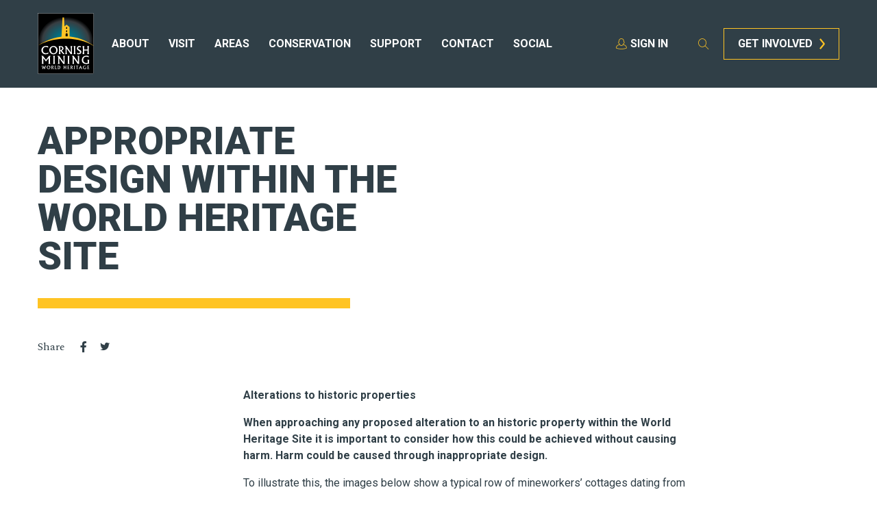

--- FILE ---
content_type: text/html; charset=utf-8
request_url: https://www.cornishmining.org.uk/conservation/planning-within-a-whs/world-heritage-site-planning-toolkit/appropriate-design-within-the-world-heritage-site-0
body_size: 26579
content:

<!DOCTYPE html>
<html lang="en-GB">
<head>
    <meta charset="utf-8" />
    <meta name="viewport" content="width=device-width, initial-scale=1.0" />
    <title>Appropriate design within the World Heritage Site - Cornish Mining World Heritage Site</title>
    <link rel="apple-touch-icon" sizes="57x57" href="/apple-icon-57x57.png">
    <link rel="apple-touch-icon" sizes="60x60" href="/apple-icon-60x60.png">
    <link rel="apple-touch-icon" sizes="72x72" href="/apple-icon-72x72.png">
    <link rel="apple-touch-icon" sizes="76x76" href="/apple-icon-76x76.png">
    <link rel="apple-touch-icon" sizes="114x114" href="/apple-icon-114x114.png">
    <link rel="apple-touch-icon" sizes="120x120" href="/apple-icon-120x120.png">
    <link rel="apple-touch-icon" sizes="144x144" href="/apple-icon-144x144.png">
    <link rel="apple-touch-icon" sizes="152x152" href="/apple-icon-152x152.png">
    <link rel="apple-touch-icon" sizes="180x180" href="/apple-icon-180x180.png">
    <link rel="icon" type="image/png" sizes="192x192" href="/android-icon-192x192.png">
    <link rel="icon" type="image/png" sizes="32x32" href="/favicon-32x32.png">
    <link rel="icon" type="image/png" sizes="96x96" href="/favicon-96x96.png">
    <link rel="icon" type="image/png" sizes="16x16" href="/favicon-16x16.png">
    <meta name="msapplication-TileColor" content="#ffffff">
    <meta name="msapplication-TileImage" content="/ms-icon-144x144.png">
    <meta name="theme-color" content="#ffffff">
    <link href="https://fonts.googleapis.com/css2?family=Permanent+Marker&family=Roboto:wght@300;400;700;900&family=Spectral:wght@200;400;500;600;700&display=swap" rel="stylesheet">
     <!-- Global site tag (gtag.js) - Google Analytics -->
    <script type="text/plain" data-category="analytics" async src="https://www.googletagmanager.com/gtag/js?id=UA-23216845-1"></script>
    <script type="text/plain" data-category="analytics">
        window.dataLayer = window.dataLayer || [];
        function gtag(){dataLayer.push(arguments);}
        gtag('js', new Date());

        gtag('config', 'UA-23216845-1');
    </script>
 
    
    


    <style>
           #cc-main{background:transparent;color:var(--cc-primary-color);font-family:var(--cc-font-family);font-size:16px;font-weight:400;-webkit-font-smoothing:antialiased;-moz-osx-font-smoothing:grayscale;line-height:1.15;position:relative;text-rendering:optimizeLegibility;-webkit-text-size-adjust:100%;position:fixed;z-index:var(--cc-z-index)}#cc-main :after,#cc-main :before,#cc-main a,#cc-main button,#cc-main div,#cc-main h2,#cc-main input,#cc-main p,#cc-main span{all:unset;box-sizing:border-box}#cc-main .pm__badge,#cc-main button{all:initial;box-sizing:border-box;color:unset;visibility:unset}#cc-main .pm__badge,#cc-main a,#cc-main button,#cc-main input{-webkit-appearance:none;appearance:none;cursor:pointer;font-family:inherit;font-size:100%;line-height:normal;margin:0;outline:revert;outline-offset:2px;overflow:hidden}#cc-main table,#cc-main tbody,#cc-main td,#cc-main th,#cc-main thead,#cc-main tr{all:revert;color:inherit;font-family:inherit;font-size:inherit;font-weight:inherit}:root{--cc-font-family:-apple-system,BlinkMacSystemFont,"Segoe UI",Roboto,Helvetica,Arial,sans-serif,"Apple Color Emoji","Segoe UI Emoji","Segoe UI Symbol";--cc-modal-border-radius:.5rem;--cc-btn-border-radius:.4rem;--cc-modal-transition-duration:.25s;--cc-link-color:var(--cc-btn-primary-bg);--cc-modal-margin:1rem;--cc-z-index:2147483647;--cc-bg:#fff;--cc-primary-color:#2c2f31;--cc-secondary-color:#5e6266;--cc-btn-primary-bg:#30363c;--cc-btn-primary-color:#fff;--cc-btn-primary-border-color:var(--cc-btn-primary-bg);--cc-btn-primary-hover-bg:#000;--cc-btn-primary-hover-color:#fff;--cc-btn-primary-hover-border-color:var(--cc-btn-primary-hover-bg);--cc-btn-secondary-bg:#eaeff2;--cc-btn-secondary-color:var(--cc-primary-color);--cc-btn-secondary-border-color:var(--cc-btn-secondary-bg);--cc-btn-secondary-hover-bg:#d4dae0;--cc-btn-secondary-hover-color:#000;--cc-btn-secondary-hover-border-color:#d4dae0;--cc-separator-border-color:#f0f4f7;--cc-toggle-on-bg:var(--cc-btn-primary-bg);--cc-toggle-off-bg:#667481;--cc-toggle-on-knob-bg:#fff;--cc-toggle-off-knob-bg:var(--cc-toggle-on-knob-bg);--cc-toggle-enabled-icon-color:var(--cc-bg);--cc-toggle-disabled-icon-color:var(--cc-bg);--cc-toggle-readonly-bg:#d5dee2;--cc-toggle-readonly-knob-bg:#fff;--cc-toggle-readonly-knob-icon-color:var(--cc-toggle-readonly-bg);--cc-section-category-border:var(--cc-cookie-category-block-bg);--cc-cookie-category-block-bg:#f0f4f7;--cc-cookie-category-block-border:#f0f4f7;--cc-cookie-category-block-hover-bg:#e9eff4;--cc-cookie-category-block-hover-border:#e9eff4;--cc-cookie-category-expanded-block-bg:transparent;--cc-cookie-category-expanded-block-hover-bg:#dee4e9;--cc-overlay-bg:rgba(0,0,0,.65);--cc-webkit-scrollbar-bg:var(--cc-section-category-border);--cc-webkit-scrollbar-hover-bg:var(--cc-btn-primary-hover-bg);--cc-footer-bg:var(--cc-btn-secondary-bg);--cc-footer-color:var(--cc-secondary-color);--cc-footer-border-color:#e4eaed;--cc-pm-toggle-border-radius:4em}#cc-main.cc--rtl{direction:rtl}#cc-main .cm__title,#cc-main a,#cc-main b,#cc-main em,#cc-main strong{font-weight:600}#cc-main button>span{pointer-events:none}#cc-main .cc__link,#cc-main a{background-image:linear-gradient(currentColor,currentColor);background-position:0 100%;background-repeat:no-repeat;background-size:0 1px;font-weight:600;position:relative;transition:background-size .25s,color .25s ease}#cc-main .cc__link:hover,#cc-main a:hover{background-size:100% 1px;color:var(--cc-primary-color)}#cc-main .cc__link{color:var(--cc-link-color)}#cc-main .cm__desc,#cc-main .pm__body{overscroll-behavior:auto contain;scrollbar-width:thin}@media screen and (min-width:640px){#cc-main ::-webkit-scrollbar,#cc-main ::-webkit-scrollbar-thumb,#cc-main ::-webkit-scrollbar-track{all:revert}#cc-main ::-webkit-scrollbar-thumb{-webkit-background-clip:padding-box;background-clip:padding-box;background:var(--cc-toggle-readonly-bg);border:.25rem solid var(--cc-bg);border-radius:1rem}#cc-main ::-webkit-scrollbar-thumb:hover{background:var(--cc-toggle-off-bg)}#cc-main ::-webkit-scrollbar{background:transparent;width:12px}}html.disable--interaction.show--consent,html.disable--interaction.show--consent body{height:auto!important;overflow:hidden!important}@media (prefers-reduced-motion){#cc-main{--cc-modal-transition-duration:0s}}.cc--darkmode{--cc-bg:#161a1c;--cc-primary-color:#ebf3f6;--cc-secondary-color:#aebbc5;--cc-btn-primary-bg:#c2d0e0;--cc-btn-primary-color:var(--cc-bg);--cc-btn-primary-border-color:var(--cc-btn-primary-bg);--cc-btn-primary-hover-bg:#98a7b6;--cc-btn-primary-hover-color:#000;--cc-btn-primary-hover-border-color:var(--cc-btn-primary-hover-bg);--cc-btn-secondary-bg:#242c31;--cc-btn-secondary-color:var(--cc-primary-color);--cc-btn-secondary-border-color:var(--cc-btn-secondary-bg);--cc-btn-secondary-hover-bg:#353d43;--cc-btn-secondary-hover-color:#fff;--cc-btn-secondary-hover-border-color:var(--cc-btn-secondary-hover-bg);--cc-separator-border-color:#222a30;--cc-toggle-on-bg:var(--cc-btn-primary-bg);--cc-toggle-off-bg:#525f6b;--cc-toggle-on-knob-bg:var(--cc-btn-primary-color);--cc-toggle-off-knob-bg:var(--cc-btn-primary-color);--cc-toggle-enabled-icon-color:var(--cc-btn-primary-color);--cc-toggle-disabled-icon-color:var(--cc-btn-primary-color);--cc-toggle-readonly-bg:#343e45;--cc-toggle-readonly-knob-bg:#5f6b72;--cc-toggle-readonly-knob-icon-color:var(--cc-toggle-readonly-bg);--cc-section-category-border:#1e2428;--cc-cookie-category-block-bg:#1e2428;--cc-cookie-category-block-border:var(--cc-section-category-border);--cc-cookie-category-block-hover-bg:#242c31;--cc-cookie-category-block-hover-border:#232a2f;--cc-cookie-category-expanded-block-bg:transparent;--cc-cookie-category-expanded-block-hover-bg:var(--cc-toggle-readonly-bg);--cc-overlay-bg:rgba(0,0,0,.65);--cc-webkit-scrollbar-bg:var(--cc-section-category-border);--cc-webkit-scrollbar-hover-bg:var(--cc-btn-primary-hover-bg);--cc-footer-bg:#0c0e0f;--cc-footer-color:var(--cc-secondary-color);--cc-footer-border-color:#060809}.cc--darkmode #cc-main{color-scheme:dark}#cc-main .cm{background:var(--cc-bg);border-radius:var(--cc-modal-border-radius);box-shadow:0 .625em 1.875em rgba(0,0,2,.3);display:flex;flex-direction:column;max-width:24rem;opacity:0;overflow:hidden;position:fixed;transform:translateY(1.6em);visibility:hidden;z-index:1}#cc-main .cm--top{top:var(--cc-modal-margin)}#cc-main .cm--middle{top:50%;transform:translateY(calc(-50% + 1.6em))}#cc-main .cm--bottom{bottom:var(--cc-modal-margin)}#cc-main .cm--center{left:var(--cc-modal-margin);margin:0 auto;right:var(--cc-modal-margin);width:unset}#cc-main .cm--left{left:var(--cc-modal-margin);margin-right:var(--cc-modal-margin)}#cc-main .cm--right{margin-left:var(--cc-modal-margin);right:var(--cc-modal-margin)}#cc-main .cm__body{display:flex;flex-direction:column;justify-content:space-between;position:relative}#cc-main .cm__btns,#cc-main .cm__links{padding:1rem 1.3rem;width:unset}#cc-main .cm__texts{display:flex;flex:1;flex-direction:column;justify-content:center;padding:1rem 0 0}#cc-main .cm__desc,#cc-main .cm__title{padding:0 1.3rem}#cc-main .cm__title{font-size:1.05em}#cc-main .cm__title+.cm__desc{margin-top:1.1em}#cc-main .cm__desc{color:var(--cc-secondary-color);font-size:.9em;line-height:1.5;max-height:40vh;overflow-x:visible;overflow-y:auto;padding-bottom:1em}#cc-main .cm__btns{border-top:1px solid var(--cc-separator-border-color);display:flex;flex-direction:column;justify-content:center}#cc-main .cm__btn-group{display:grid;grid-auto-columns:minmax(0,1fr)}#cc-main .cm__btn+.cm__btn,#cc-main .cm__btn-group+.cm__btn-group{margin-top:.375rem}#cc-main .cm--flip .cm__btn+.cm__btn,#cc-main .cm--flip .cm__btn-group+.cm__btn-group{margin-bottom:.375rem;margin-top:0}#cc-main .cm--inline .cm__btn+.cm__btn{margin-left:.375rem;margin-top:0}#cc-main .cm--inline.cm--flip .cm__btn+.cm__btn{margin-bottom:0;margin-left:0;margin-right:.375rem}#cc-main .cm--inline.cm--flip .cm__btn-group+.cm__btn-group{margin-bottom:.375rem;margin-right:0}#cc-main .cm--wide .cm__btn+.cm__btn,#cc-main .cm--wide .cm__btn-group+.cm__btn-group{margin-left:.375rem;margin-top:0}#cc-main .cm--wide.cm--flip .cm__btn+.cm__btn,#cc-main .cm--wide.cm--flip .cm__btn-group+.cm__btn-group{margin-bottom:0;margin-right:.375rem}#cc-main .cm--bar:not(.cm--inline) .cm__btn-group--uneven,#cc-main .cm--wide .cm__btn-group--uneven{display:flex;flex:1;justify-content:space-between}#cc-main .cm--bar:not(.cm--inline).cm--flip .cm__btn-group--uneven,#cc-main .cm--wide.cm--flip .cm__btn-group--uneven{flex-direction:row-reverse}#cc-main .cm__btn{background:var(--cc-btn-primary-bg);border:1px solid var(--cc-btn-primary-border-color);border-radius:var(--cc-btn-border-radius);color:var(--cc-btn-primary-color);font-size:.82em;font-weight:600;min-height:42px;padding:.5em 1em;text-align:center}#cc-main .cm__btn:hover{background:var(--cc-btn-primary-hover-bg);border-color:var(--cc-btn-primary-hover-border-color);color:var(--cc-btn-primary-hover-color)}#cc-main .cm__btn--secondary{background:var(--cc-btn-secondary-bg);border-color:var(--cc-btn-secondary-border-color);color:var(--cc-btn-secondary-color)}#cc-main .cm__btn--secondary:hover{background:var(--cc-btn-secondary-hover-bg);border-color:var(--cc-btn-secondary-hover-border-color);color:var(--cc-btn-secondary-hover-color)}#cc-main .cm__btn--close{border-radius:0;border-bottom-left-radius:var(--cc-btn-border-radius);border-right:none;border-top:none;display:none;font-size:1em;height:42px;min-width:auto!important;overflow:hidden;padding:0!important;position:absolute;right:0;top:0;width:42px}#cc-main .cm__btn--close svg{stroke:var(--cc-btn-primary-color);transform:scale(.5);transition:stroke .15s ease}#cc-main .cm__btn--close:hover svg{stroke:var(--cc-btn-primary-hover-color)}#cc-main .cm__btn--close.cm__btn--secondary svg{stroke:var(--cc-btn-secondary-color)}#cc-main .cm__btn--close.cm__btn--secondary:hover svg{stroke:var(--cc-btn-secondary-hover-color)}#cc-main .cm__btn--close+.cm__texts .cm__title{padding-right:3rem}#cc-main .cm--inline .cm__btn-group{grid-auto-flow:column}#cc-main .cm__footer{background:var(--cc-footer-bg);border-top:1px solid var(--cc-footer-border-color);color:var(--cc-footer-color);padding:.4em 0 .5em}#cc-main .cm__links{display:flex;flex-direction:row;padding-bottom:0;padding-top:0}#cc-main .cm__link-group{display:flex;flex-direction:row;font-size:.8em;width:100%}#cc-main .cm__link-group>*+*{margin-left:1.3rem}#cc-main .cm--flip .cm__btn:last-child{grid-row:1}#cc-main .cm--inline.cm--flip .cm__btn:last-child{grid-column:1}#cc-main .cm--box .cm__btn--close{display:block}#cc-main .cm--box.cm--flip .cm__btns{flex-direction:column-reverse}#cc-main .cm--box.cm--wide{max-width:36em}#cc-main .cm--box.cm--wide .cm__btns{flex-direction:row;justify-content:space-between}#cc-main .cm--box.cm--wide .cm__btn-group{grid-auto-flow:column}#cc-main .cm--box.cm--wide .cm__btn{min-width:120px;padding-left:1.8em;padding-right:1.8em}#cc-main .cm--box.cm--wide.cm--flip .cm__btns{flex-direction:row-reverse}#cc-main .cm--box.cm--wide.cm--flip .cm__btn:last-child{grid-column:1}#cc-main .cm--cloud{max-width:54em;width:unset}#cc-main .cm--cloud .cm__body{flex-direction:row}#cc-main .cm--cloud .cm__texts{flex:1}#cc-main .cm--cloud .cm__desc{max-height:9.4em}#cc-main .cm--cloud .cm__btns{border-left:1px solid var(--cc-separator-border-color);border-top:none;max-width:23em}#cc-main .cm--cloud .cm__btn-group{flex-direction:column}#cc-main .cm--cloud .cm__btn{min-width:19em}#cc-main .cm--cloud.cm--flip .cm__btn-group,#cc-main .cm--cloud.cm--flip .cm__btns{flex-direction:column-reverse}#cc-main .cm--cloud.cm--inline .cm__btn-group{flex-direction:row}#cc-main .cm--cloud.cm--inline .cm__btn{min-width:10em}#cc-main .cm--cloud.cm--inline.cm--flip .cm__btn-group{flex-direction:row-reverse}#cc-main .cm--bar{border-radius:0;left:0;margin:0;max-width:unset;opacity:1;right:0;transform:translateY(0);width:100vw;--cc-modal-transition-duration:.35s}#cc-main .cm--bar.cm--top{top:0;transform:translateY(-100%)}#cc-main .cm--bar.cm--bottom{bottom:0;transform:translateY(100%)}#cc-main .cm--bar .cm__body,#cc-main .cm--bar .cm__links{margin:0 auto;max-width:55em;width:100%}#cc-main .cm--bar .cm__body{padding:.5em 0 .9em}#cc-main .cm--bar .cm__btns{border-top:none;flex-direction:row;justify-content:space-between}#cc-main .cm--bar .cm__btn-group{grid-auto-flow:column}#cc-main .cm--bar:not(.cm--inline) .cm__btn+.cm__btn,#cc-main .cm--bar:not(.cm--inline) .cm__btn-group+.cm__btn-group{margin-left:.375rem;margin-top:0}#cc-main .cm--bar .cm__btn{min-width:120px;padding-left:2em;padding-right:2em}#cc-main .cm--bar.cm--flip:not(.cm--inline) .cm__btn+.cm__btn,#cc-main .cm--bar.cm--flip:not(.cm--inline) .cm__btn-group+.cm__btn-group{margin-bottom:0;margin-left:0;margin-right:.375rem}#cc-main .cm--bar.cm--flip .cm__btns{flex-direction:row-reverse}#cc-main .cm--bar.cm--flip .cm__btn:last-child{grid-column:1}#cc-main .cm--bar.cm--inline .cm__body,#cc-main .cm--bar.cm--inline .cm__links{max-width:74em}#cc-main .cm--bar.cm--inline .cm__body{flex-direction:row;padding:0}#cc-main .cm--bar.cm--inline .cm__btns{flex-direction:column;justify-content:center;max-width:23em}#cc-main .cm--bar.cm--inline.cm--flip .cm__btns{flex-direction:column-reverse}#cc-main .cc--anim .cm,#cc-main .cc--anim.cm-wrapper:before{transition:opacity var(--cc-modal-transition-duration) ease,visibility var(--cc-modal-transition-duration) ease,transform var(--cc-modal-transition-duration) ease}#cc-main .cc--anim .cm__btn,#cc-main .cc--anim .cm__close{transition:background-color .15s ease,border-color .15s ease,color .15s ease}.disable--interaction #cc-main .cm-wrapper:before{background:var(--cc-overlay-bg);bottom:0;content:"";left:0;opacity:0;position:fixed;right:0;top:0;visibility:hidden;z-index:0}.show--consent #cc-main .cc--anim .cm{opacity:1;transform:translateY(0);visibility:visible!important}.show--consent #cc-main .cc--anim .cm--middle{transform:translateY(-50%)}.show--consent #cc-main .cc--anim .cm--bar{transform:translateY(0)}.show--consent #cc-main .cc--anim.cm-wrapper:before{opacity:1;visibility:visible}#cc-main.cc--rtl .cm__btn--close{border-bottom-left-radius:unset;border-bottom-right-radius:var(--cc-btn-border-radius);left:0;right:unset}#cc-main.cc--rtl .cm__btn--close+.cm__texts .cm__title{padding-left:3rem!important;padding-right:1.3rem}#cc-main.cc--rtl .cm--inline .cm__btn+.cm__btn{margin-left:0;margin-right:.375rem}#cc-main.cc--rtl .cm--inline.cm--flip .cm__btn+.cm__btn{margin-left:.375rem;margin-right:0}#cc-main.cc--rtl .cm:not(.cm--inline).cm--bar .cm__btn+.cm__btn,#cc-main.cc--rtl .cm:not(.cm--inline).cm--bar .cm__btn-group+.cm__btn-group,#cc-main.cc--rtl .cm:not(.cm--inline).cm--wide .cm__btn+.cm__btn,#cc-main.cc--rtl .cm:not(.cm--inline).cm--wide .cm__btn-group+.cm__btn-group{margin-left:0;margin-right:.375rem}#cc-main.cc--rtl .cm:not(.cm--inline).cm--bar.cm--flip .cm__btn+.cm__btn,#cc-main.cc--rtl .cm:not(.cm--inline).cm--wide.cm--flip .cm__btn+.cm__btn{margin-left:.375rem;margin-right:0}#cc-main.cc--rtl .cm__link-group>*+*{margin-left:0;margin-right:1.3rem}@media screen and (max-width:640px){#cc-main{--cc-modal-margin:.5em}#cc-main .cm{max-width:none!important;width:auto!important}#cc-main .cm__body{flex-direction:column!important;padding:0!important}#cc-main .cm__btns,#cc-main .cm__desc,#cc-main .cm__links,#cc-main .cm__title{padding-left:1.1rem!important;padding-right:1.1rem!important}#cc-main .cm__btns{border-left:none!important;border-top:1px solid var(--cc-separator-border-color)!important;flex-direction:column!important;max-width:none!important;min-width:auto!important}#cc-main .cm__btn+.cm__btn,#cc-main .cm__btn-group+.cm__btn-group{margin:.375rem 0 0!important}#cc-main .cm--flip .cm__btn+.cm__btn,#cc-main .cm--flip .cm__btn-group+.cm__btn-group{margin-bottom:.375rem!important;margin-top:0!important}#cc-main .cm__btn-group{display:flex!important;flex-direction:column!important;min-width:auto!important}#cc-main .cm__btn{flex:auto!important}#cc-main .cm__link-group{justify-content:center!important}#cc-main .cm--flip .cm__btn-group,#cc-main .cm--flip .cm__btns{flex-direction:column-reverse!important}}#cc-main .pm-wrapper{position:relative;z-index:2}#cc-main .pm{background:var(--cc-bg);border-radius:var(--cc-modal-border-radius);box-shadow:0 .625em 1.875em rgba(0,0,2,.3);display:flex;flex-direction:column;opacity:0;overflow:hidden;position:fixed;visibility:hidden;width:100%;width:unset;z-index:1}#cc-main svg{fill:none;width:100%}#cc-main .pm__body,#cc-main .pm__footer,#cc-main .pm__header{padding:1em 1.4em}#cc-main .pm__header{align-items:center;border-bottom:1px solid var(--cc-separator-border-color);display:flex;justify-content:space-between}#cc-main .pm__title{align-items:center;display:flex;flex:1;font-weight:600;margin-right:2em}#cc-main .pm__close-btn{background:var(--cc-btn-secondary-bg);border:1px solid var(--cc-btn-secondary-border-color);border-radius:var(--cc-btn-border-radius);height:40px;position:relative;transition:all .15s ease;width:40px}#cc-main .pm__close-btn span{display:flex;height:100%;width:100%}#cc-main .pm__close-btn svg{stroke:var(--cc-btn-secondary-color);transform:scale(.5);transition:stroke .15s ease}#cc-main .pm__close-btn:hover{background:var(--cc-btn-secondary-hover-bg);border-color:var(--cc-btn-secondary-hover-border-color)}#cc-main .pm__close-btn:hover svg{stroke:var(--cc-btn-secondary-hover-color)}#cc-main .pm__body{flex:1;overflow-y:auto;overflow-y:overlay}#cc-main .pm__section,#cc-main .pm__section--toggle{border-radius:var(--cc-btn-border-radius);display:flex;flex-direction:column;margin-bottom:.5em}#cc-main .pm__section--toggle .pm__section-desc-wrapper{border:1px solid var(--cc-cookie-category-block-border);border-radius:var(--cc-btn-border-radius);border-top:none;border-top-left-radius:0;border-top-right-radius:0;display:none;margin-top:0!important;overflow:hidden}#cc-main .pm__section{border:1px solid var(--cc-separator-border-color);padding:1em;transition:background-color .25s ease,border-color .25s ease}#cc-main .pm__section:first-child{border:none;margin-bottom:2em;margin-top:0;padding:0;transition:none}#cc-main .pm__section:not(:first-child):hover{background:var(--cc-cookie-category-block-bg);border-color:var(--cc-cookie-category-block-border)}#cc-main .pm__section-toggles+.pm__section{margin-top:2em}#cc-main .pm__section--toggle{background:var(--cc-cookie-category-block-bg);border-top:none;margin-bottom:.375rem}#cc-main .pm__section--toggle .pm__section-title{align-items:center;background:var(--cc-cookie-category-block-bg);border:1px solid var(--cc-cookie-category-block-border);display:flex;justify-content:space-between;min-height:58px;padding:1.1em 5.4em 1.1em 1.2em;position:relative;transition:background-color .25s ease,border-color .25s ease;width:100%}#cc-main .pm__section--toggle .pm__section-title:hover{background:var(--cc-cookie-category-block-hover-bg);border-color:var(--cc-cookie-category-block-hover-border)}#cc-main .pm__section--toggle .pm__section-desc{margin-top:0;padding:1em}#cc-main .pm__section--toggle.is-expanded{--cc-cookie-category-block-bg:var(--cc-cookie-category-expanded-block-bg);--cc-cookie-category-block-border:var(--cc-cookie-category-expanded-block-hover-bg)}#cc-main .pm__section--toggle.is-expanded .pm__section-title{border-bottom-left-radius:0;border-bottom-right-radius:0}#cc-main .pm__section--toggle.is-expanded .pm__section-arrow svg{transform:scale(.5) rotate(180deg)}#cc-main .pm__section--toggle.is-expanded .pm__section-desc-wrapper{display:flex}#cc-main .pm__section--expandable .pm__section-title{cursor:pointer;padding-left:3.4em}#cc-main .pm__section--expandable .pm__section-arrow{background:var(--cc-toggle-readonly-bg);border-radius:100%;display:flex;height:20px;justify-content:center;left:18px;pointer-events:none;position:absolute;width:20px}#cc-main .pm__section--expandable .pm__section-arrow svg{stroke:var(--cc-btn-secondary-color);transform:scale(.5)}#cc-main .pm__section-title-wrapper{align-items:center;display:flex;position:relative}#cc-main .pm__section-title-wrapper+.pm__section-desc-wrapper{margin-top:.85em}#cc-main .pm__section-title{border-radius:var(--cc-btn-border-radius);font-size:.95em;font-weight:600}#cc-main .pm__badge{align-items:center;background:var(--cc-btn-secondary-bg);border-radius:5em;color:var(--cc-secondary-color);display:flex;flex:none;font-size:.8em;font-weight:600;height:23px;justify-content:center;margin-left:1em;min-width:23px;overflow:hidden;padding:0 .6em 1px;position:relative;text-align:center;white-space:nowrap;width:auto}#cc-main .pm__service-counter{background:var(--cc-btn-primary-bg);color:var(--cc-btn-primary-color);padding:0;width:23px}#cc-main .pm__service-counter[data-counterlabel]{padding:0 .6em 1px;width:auto}#cc-main .section__toggle,#cc-main .section__toggle-wrapper,#cc-main .toggle__icon,#cc-main .toggle__label{border-radius:var(--cc-pm-toggle-border-radius);height:23px;transform:translateZ(0);width:50px}#cc-main .section__toggle-wrapper{cursor:pointer;position:absolute;right:18px;z-index:1}#cc-main .toggle-service{height:19px;position:relative;right:0;width:42px}#cc-main .toggle-service .section__toggle,#cc-main .toggle-service .toggle__icon,#cc-main .toggle-service .toggle__label{height:19px;width:42px}#cc-main .toggle-service .toggle__icon{position:relative}#cc-main .toggle-service .toggle__icon-circle{height:19px;width:19px}#cc-main .toggle-service .section__toggle:checked~.toggle__icon .toggle__icon-circle{transform:translateX(23px)}#cc-main .pm__section--toggle:nth-child(2) .section__toggle-wrapper:after{display:none!important}#cc-main .section__toggle{border:0;cursor:pointer;display:block;left:0;margin:0;position:absolute;top:0}#cc-main .section__toggle:disabled{cursor:not-allowed}#cc-main .toggle__icon{background:var(--cc-toggle-off-bg);box-shadow:0 0 0 1px var(--cc-toggle-off-bg);display:flex;flex-direction:row;pointer-events:none;position:absolute;transition:all .25s ease}#cc-main .toggle__icon-circle{background:var(--cc-toggle-off-knob-bg);border:none;border-radius:var(--cc-pm-toggle-border-radius);box-shadow:0 1px 2px rgba(24,32,3,.36);display:block;height:23px;left:0;position:absolute;top:0;transition:transform .25s ease,background-color .25s ease;width:23px}#cc-main .toggle__icon-off,#cc-main .toggle__icon-on{height:100%;position:absolute;transition:opacity .15s ease;width:100%}#cc-main .toggle__icon-on{opacity:0;transform:rotate(45deg)}#cc-main .toggle__icon-on svg{stroke:var(--cc-toggle-on-bg);transform:scale(.55) rotate(-45deg)}#cc-main .toggle__icon-off{opacity:1}#cc-main .toggle__icon-off svg{stroke:var(--cc-toggle-off-bg);transform:scale(.55)}#cc-main .section__toggle:checked~.toggle__icon{background:var(--cc-toggle-on-bg);box-shadow:0 0 0 1px var(--cc-toggle-on-bg)}#cc-main .section__toggle:checked~.toggle__icon .toggle__icon-circle{background-color:var(--cc-toggle-on-knob-bg);transform:translateX(27px)}#cc-main .section__toggle:checked~.toggle__icon .toggle__icon-on{opacity:1}#cc-main .section__toggle:checked~.toggle__icon .toggle__icon-off{opacity:0}#cc-main .section__toggle:checked:disabled~.toggle__icon{background:var(--cc-toggle-readonly-bg);box-shadow:0 0 0 1px var(--cc-toggle-readonly-bg)}#cc-main .section__toggle:checked:disabled~.toggle__icon .toggle__icon-circle{background:var(--cc-toggle-readonly-knob-bg);box-shadow:none}#cc-main .section__toggle:checked:disabled~.toggle__icon svg{stroke:var(--cc-toggle-readonly-knob-icon-color)}#cc-main .toggle__label{opacity:0;overflow:hidden;pointer-events:none;position:absolute;top:0;z-index:-1}#cc-main .pm__section-desc-wrapper{color:var(--cc-secondary-color);display:flex;flex-direction:column;font-size:.9em}#cc-main .pm__section-desc-wrapper>:not(:last-child){border-bottom:1px solid var(--cc-cookie-category-block-border)}#cc-main .pm__section-services{display:flex;flex-direction:column}#cc-main .pm__service{align-items:center;display:flex;justify-content:space-between;padding:.4em 1.2em;position:relative;transition:background-color .15s ease}#cc-main .pm__service:hover{background-color:var(--cc-cookie-category-block-hover-bg)}#cc-main .pm__service-header{align-items:center;display:flex;margin-right:1em;width:100%}#cc-main .pm__service-icon{border:2px solid;border-radius:100%;height:8px;margin-left:6px;margin-right:20px;margin-top:1px;min-width:8px}#cc-main .pm__service-title{font-size:.95em;width:100%;word-break:break-word}#cc-main .pm__section-desc{line-height:1.5em}#cc-main .pm__section-table{border-collapse:collapse;font-size:.9em;margin:0;overflow:hidden;padding:0;text-align:left;width:100%}#cc-main .pm__table-caption{text-align:left}#cc-main .pm__table-caption,#cc-main .pm__table-head>tr{border-bottom:1px dashed var(--cc-separator-border-color);color:var(--cc-primary-color);font-weight:600}#cc-main .pm__table-tr{transition:background-color .15s ease}#cc-main .pm__table-tr:hover{background:var(--cc-cookie-category-block-hover-bg)}#cc-main .pm__table-caption,#cc-main .pm__table-td,#cc-main .pm__table-th{padding:.625em .625em .625em 1.2em;vertical-align:top}#cc-main .pm__footer{border-top:1px solid var(--cc-separator-border-color);display:flex;justify-content:space-between}#cc-main .pm__btn-group{display:flex}#cc-main .pm__btn+.pm__btn,#cc-main .pm__btn-group+.pm__btn-group{margin-left:.375rem}#cc-main .pm--flip .pm__btn+.pm__btn,#cc-main .pm--flip .pm__btn-group+.pm__btn-group{margin-left:0;margin-right:.375rem}#cc-main .pm__btn{background:var(--cc-btn-primary-bg);border:1px solid var(--cc-btn-primary-border-color);border-radius:var(--cc-btn-border-radius);color:var(--cc-btn-primary-color);flex:auto;font-size:.82em;font-weight:600;min-height:42px;min-width:110px;padding:.5em 1.5em;text-align:center;transition:background-color .15s ease,border-color .15s ease,color .15s ease}#cc-main .pm__btn:hover{background:var(--cc-btn-primary-hover-bg);border-color:var(--cc-btn-primary-hover-border-color);color:var(--cc-btn-primary-hover-color)}#cc-main .pm__btn--secondary{background:var(--cc-btn-secondary-bg);border-color:var(--cc-btn-secondary-border-color);color:var(--cc-btn-secondary-color)}#cc-main .pm__btn--secondary:hover{background:var(--cc-btn-secondary-hover-bg);border-color:var(--cc-btn-secondary-hover-border-color);color:var(--cc-btn-secondary-hover-color)}#cc-main .pm--box{height:calc(100% - 2em);left:var(--cc-modal-margin);margin:0 auto;max-height:37.5em;max-width:43em;right:var(--cc-modal-margin);top:50%;transform:translateY(calc(-50% + 1.6em))}#cc-main .pm--box.pm--flip .pm__btn-group,#cc-main .pm--box.pm--flip .pm__footer{flex-direction:row-reverse}#cc-main .pm--bar{border-radius:0;bottom:0;height:100%;margin:0;max-height:none;max-width:29em;opacity:1;top:0;width:100%;--cc-modal-transition-duration:.35s}#cc-main .pm--bar .pm__section-table,#cc-main .pm--bar .pm__table-body,#cc-main .pm--bar .pm__table-td,#cc-main .pm--bar .pm__table-th,#cc-main .pm--bar .pm__table-tr{display:block}#cc-main .pm--bar .pm__table-head{display:none}#cc-main .pm--bar .pm__table-caption{display:block}#cc-main .pm--bar .pm__table-tr:not(:last-child){border-bottom:1px solid var(--cc-separator-border-color)}#cc-main .pm--bar .pm__table-td{display:flex;justify-content:space-between}#cc-main .pm--bar .pm__table-td:before{color:var(--cc-primary-color);content:attr(data-column);flex:1;font-weight:600;min-width:100px;overflow:hidden;padding-right:2em;text-overflow:ellipsis}#cc-main .pm--bar .pm__table-td>div{flex:3}#cc-main .pm--bar:not(.pm--wide) .pm__body,#cc-main .pm--bar:not(.pm--wide) .pm__footer,#cc-main .pm--bar:not(.pm--wide) .pm__header{padding:1em 1.3em}#cc-main .pm--bar:not(.pm--wide) .pm__btn-group,#cc-main .pm--bar:not(.pm--wide) .pm__footer{flex-direction:column}#cc-main .pm--bar:not(.pm--wide) .pm__btn+.pm__btn,#cc-main .pm--bar:not(.pm--wide) .pm__btn-group+.pm__btn-group{margin:.375rem 0 0}#cc-main .pm--bar:not(.pm--wide).pm--flip .pm__btn-group,#cc-main .pm--bar:not(.pm--wide).pm--flip .pm__footer{flex-direction:column-reverse}#cc-main .pm--bar:not(.pm--wide).pm--flip .pm__btn+.pm__btn,#cc-main .pm--bar:not(.pm--wide).pm--flip .pm__btn-group+.pm__btn-group{margin-bottom:.375rem;margin-top:0}#cc-main .pm--bar:not(.pm--wide) .pm__badge{display:none}#cc-main .pm--bar.pm--left{left:0;transform:translateX(-100%)}#cc-main .pm--bar.pm--right{right:0;transform:translateX(100%)}#cc-main .pm--bar.pm--wide{max-width:35em}#cc-main .pm--bar.pm--wide .pm__body,#cc-main .pm--bar.pm--wide .pm__footer,#cc-main .pm--bar.pm--wide .pm__header{padding:1em 1.4em}#cc-main .pm--bar.pm--wide.pm--flip .pm__btn-group,#cc-main .pm--bar.pm--wide.pm--flip .pm__footer{flex-direction:row-reverse}#cc-main .pm-overlay{background:var(--cc-overlay-bg);bottom:0;content:"";left:0;opacity:0;position:fixed;right:0;top:0;visibility:hidden;z-index:1}#cc-main .cc--anim .pm,#cc-main .cc--anim .pm-overlay{transition:opacity var(--cc-modal-transition-duration) ease,visibility var(--cc-modal-transition-duration) ease,transform var(--cc-modal-transition-duration) ease}.show--preferences #cc-main .cc--anim .pm{opacity:1;visibility:visible!important}.show--preferences #cc-main .cc--anim .pm--box{transform:translateY(-50%)}.show--preferences #cc-main .cc--anim .pm--bar{transform:translateX(0)}.show--preferences #cc-main .cc--anim .pm-overlay{opacity:1;visibility:visible}#cc-main.cc--rtl .pm__service-header{margin-left:1em;margin-right:0}#cc-main.cc--rtl .pm__section-arrow{left:unset;right:18px}#cc-main.cc--rtl .section__toggle-wrapper{left:18px;right:unset;transform-origin:left}#cc-main.cc--rtl .toggle-service{left:0}#cc-main.cc--rtl .pm__service-icon{margin-left:20px;margin-right:5px}#cc-main.cc--rtl .pm__section--toggle .pm__section-title{padding-left:5.4em;padding-right:1.2em}#cc-main.cc--rtl .pm__section--expandable .pm__section-title{padding-right:3.4em}#cc-main.cc--rtl .pm__badge{margin-left:unset;margin-right:1em}#cc-main.cc--rtl .toggle__icon-circle{transform:translateX(27px)}#cc-main.cc--rtl .toggle-service .toggle__icon-circle{transform:translateX(23px)}#cc-main.cc--rtl .section__toggle:checked~.toggle__icon .toggle__icon-circle{transform:translateX(0)}#cc-main.cc--rtl .pm__table-td,#cc-main.cc--rtl .pm__table-th{padding-left:unset;padding-right:1.2em;text-align:right}#cc-main.cc--rtl .pm__table-td{padding-left:unset;padding-right:1.2em}#cc-main.cc--rtl .pm__table-td:before{padding-left:2em;padding-right:unset}#cc-main.cc--rtl .pm__btn+.pm__btn,#cc-main.cc--rtl .pm__btn-group+.pm__btn-group{margin-left:0;margin-right:.375rem}#cc-main.cc--rtl .pm--flip .pm__btn+.pm__btn,#cc-main.cc--rtl .pm--flip .pm__btn-group+.pm__btn-group{margin-left:.375rem;margin-right:0}#cc-main.cc--rtl .pm--flip.pm--bar:not(.pm--wide) .pm__btn+.pm__btn,#cc-main.cc--rtl .pm--flip.pm--bar:not(.pm--wide) .pm__btn-group+.pm__btn-group{margin-left:0}@media screen and (max-width:640px){#cc-main .pm{border-radius:0;bottom:0;height:auto;left:0;max-height:100%;max-width:none!important;right:0;top:0;transform:translateY(1.6em)}#cc-main .pm__body,#cc-main .pm__footer,#cc-main .pm__header{padding:.9em!important}#cc-main .pm__badge{display:none}#cc-main .pm__section-table,#cc-main .pm__table-body,#cc-main .pm__table-caption,#cc-main .pm__table-td,#cc-main .pm__table-th,#cc-main .pm__table-tr{display:block}#cc-main .pm__table-head{display:none}#cc-main .pm__table-tr:not(:last-child){border-bottom:1px solid var(--cc-separator-border-color)}#cc-main .pm__table-td{display:flex;justify-content:space-between}#cc-main .pm__table-td:before{color:var(--cc-primary-color);content:attr(data-column);flex:1;font-weight:600;min-width:100px;overflow:hidden;padding-right:2em;text-overflow:ellipsis}#cc-main .pm__table-td>div{flex:3}#cc-main .pm__btn-group,#cc-main .pm__footer{flex-direction:column!important}#cc-main .pm__btn-group{display:flex!important}#cc-main .pm__btn+.pm__btn,#cc-main .pm__btn-group+.pm__btn-group{margin:.375rem 0 0!important}#cc-main .pm--flip .pm__btn+.pm__btn,#cc-main .pm--flip .pm__btn-group+.pm__btn-group{margin-bottom:.375rem!important;margin-top:0!important}#cc-main .pm--flip .pm__btn-group,#cc-main .pm--flip .pm__footer{flex-direction:column-reverse!important}.show--preferences #cc-main .cc--anim .pm{transform:translateY(0)!important}}
    </style>

    
    
    <meta content="Appropriate design within the World Heritage Site" property="og:title" />
<meta content="https://www.cornishmining.org.uk/conservation/planning-within-a-whs/world-heritage-site-planning-toolkit/appropriate-design-within-the-world-heritage-site-0" property="og:url" />
<meta content="Cornish Mining World Heritage Site" property="og:site_name" />
<meta content="en-GB" property="og:locale" />
<meta content="Appropriate design within the World Heritage Site" name="twitter:title" />
<meta content="https://www.cornishmining.org.uk/conservation/planning-within-a-whs/world-heritage-site-planning-toolkit/appropriate-design-within-the-world-heritage-site-0" name="twitter:url" />
    <link href="https://www.cornishmining.org.uk/conservation/planning-within-a-whs/world-heritage-site-planning-toolkit/appropriate-design-within-the-world-heritage-site-0" rel="canonical" />
    <link href="/CornishMiningWHS.Theme/dist/css/app.main.css?v=pq-QHWCMOBjCvXjj61sWSVwTD7ySYVHaJ2C9dL-5svM" rel="stylesheet" type="text/css" />
<link crossorigin="anonymous" href="https://cdn.jsdelivr.net/npm/@fortawesome/fontawesome-free@5.15.4/css/all.min.css" integrity="sha384-DyZ88mC6Up2uqS4h/KRgHuoeGwBcD4Ng9SiP4dIRy0EXTlnuz47vAwmeGwVChigm" rel="stylesheet" type="text/css" />
    
    
</head>
<body dir="ltr">


        <div id="page-wrapper">

            <div id="page-header-wrapper">

                <nav class="mh-head Sticky navbar navbar-expand-lg bg-primary" id="site-header">
                    <div class="container-fluid">
                        <a class="navbar-brand text-hide" style="background-image: url(https://cdn.cornishmining.org.uk/media/logos/Cornish-Mining-World-Heritage.svg)" href="/">Cornish Mining World Heritage Site</a>

                        <span class="mh-btns-left mr-1 d-lg-none mobile-controls-wrapper">
                                <a class="btn btn-link whs-user text-secondary" href="/Login"></a>

                            <a class="btn btn-link whs-search text-secondary" href="/search"></a>

                            <a class="btn btn-link text-white pr-3 pl-3 whs-menu" href="#mobile-nav"></a>
                        </span>

                        <div class="collapse navbar-collapse main-menu" id="navbar">
                            
<ul class="menu menu-main-menu navbar-nav align-middle">
    <li class="nav-link nav-link-0 drop-mega">


<a href="/about">About</a>
<div class="drop-mega-wrapper"><div class="container-fluid"><div class="drop-mega-content"><div class="close-mega-menu-wrapper"><a class="menu-close"><i class="whs-arrow-up before-text"></i> Close</a></div><ul>
<li>
<a class="sub-item-header" href="/about/about-the-whs" aria-label="Read more about About the World Heritage Site">
        <img class="img-fluid w-100" src="https://cdn.cornishmining.org.uk/media/About/Prince of Wales Shaft engine house 1024px - Ainsley Cocks.png?width=340&amp;height=280&amp;rmode=crop&amp;quality=100&amp;rxy=0.5,0.5&amp;token=txF8Dt4BRv3lcSHMRadjVTPPlLTvTZB5ZFkPU5yufiM%3D" />

    About the World Heritage Site
</a>
<ul>
<li>

<a href="/about/about-the-whs/what-is-a-whs" aria-label="Read more about What is a World Heritage Site?">What is a World Heritage Site?</a>
</li>

<li>

<a href="/about/about-the-whs/world-heritage-site-illustrated-map" aria-label="Read more about World Heritage Site Illustrated Map">World Heritage Site Illustrated Map</a>
</li>

<li>

<a href="/about/about-the-whs/what-makes-it-special" aria-label="Read more about What makes it special?">What makes it special?</a>
</li>

<li>

<a href="/about/frequently-asked-questions" aria-label="Read more about Frequently Asked Questions">Frequently Asked Questions</a>
</li>
</ul></li>

<li>
<a class="sub-item-header" href="/about/image-gallery" aria-label="Read more about Image Gallery">
        <img class="img-fluid w-100" src="https://cdn.cornishmining.org.uk/media/WHS Areas Replicated Montage 1024px.jpg?width=340&amp;height=280&amp;rmode=crop&amp;quality=100&amp;rxy=0.5,0.5&amp;token=txF8Dt4BRv3lcSHMRadjVTPPlLTvTZB5ZFkPU5yufiM%3D" />

    Image Gallery
</a>
</li>

<li>
<a class="sub-item-header" href="/about/mining-in-cornwall-and-west-devon" aria-label="Read more about Mining in Cornwall and west Devon">
        <img class="img-fluid w-100" src="https://cdn.cornishmining.org.uk/media/About/Geevor Shaft Kibble - Ainsley Cocks.jpg?width=340&amp;height=280&amp;rmode=crop&amp;quality=100&amp;rxy=0.5,0.5&amp;token=txF8Dt4BRv3lcSHMRadjVTPPlLTvTZB5ZFkPU5yufiM%3D" />

    Mining in Cornwall and west Devon
</a>
<ul>
<li>

<a href="/about/mining-in-cornwall-and-west-devon/geology-rocks-minerals" aria-label="Read more about Geology, Rocks and Minerals">Geology, Rocks and Minerals</a>
</li>

<li>

<a href="/about/mining-in-cornwall-and-west-devon/mining-processes" aria-label="Read more about Mining Processes">Mining Processes</a>
</li>

<li>

<a href="/about/mining-in-cornwall-and-west-devon/infrastructure-to-support-mining" aria-label="Read more about Infrastructure to Support Mining">Infrastructure to Support Mining</a>
</li>

<li>

<a href="/about/mining-in-cornwall-and-west-devon/inventions-and-technology" aria-label="Read more about Inventions and Technological Advances">Inventions and Technological Advances</a>
</li>

<li>

<a href="/about/mining-in-cornwall-and-west-devon/mining-characters-and-society" aria-label="Read more about Mining Characters and Society">Mining Characters and Society</a>
</li>

<li>

<a href="/about/mining-in-cornwall-and-west-devon/mining-around-the-globe" aria-label="Read more about The Spread of Cornish Mining around the Globe">The Spread of Cornish Mining around the Globe</a>
</li>
</ul></li>

<li>
<a class="sub-item-header" href="/about/education" aria-label="Read more about Education">
        <img class="img-fluid w-100" src="https://cdn.cornishmining.org.uk/media/Education/Cornish Mining Boardgame being played by Ponsanooth children- page Cornish Caretakers.jpg?width=340&amp;height=280&amp;rmode=crop&amp;quality=100&amp;rxy=0.5,0.5&amp;token=txF8Dt4BRv3lcSHMRadjVTPPlLTvTZB5ZFkPU5yufiM%3D" />

    Education
</a>
<ul>
<li>

<a href="/about/education/virtual-tours" aria-label="Read more about Virtual Tours">Virtual Tours</a>
</li>

<li>

<a href="/about/education/learning-materials-key-stage-1" aria-label="Read more about Learning Materials - Key Stage 1 ">Learning Materials - Key Stage 1 </a>
</li>

<li>

<a href="/about/education/learning-resources" aria-label="Read more about Learning Resources">Learning Resources</a>
</li>

<li>

<a href="/about/education/education-projects" aria-label="Read more about Education Projects">Education Projects</a>
</li>

<li>

<a href="/about/education/research-mineworkers-smallholdings-within-the-tamara-landscape-area" aria-label="Read more about Tamara Mineworkers Smallholdings research">Tamara Mineworkers Smallholdings research</a>
</li>

<li>

<a href="/about/education/add-your-colours-to-our-world-heritage-story" aria-label="Read more about Add Your Colours to Our World Heritage Story">Add Your Colours to Our World Heritage Story</a>
</li>
</ul></li>

<li><div class="sub-item-header">
    <a href="/about/news" aria-label="Read more about News">
            <img class="img-fluid w-100" src="https://cdn.cornishmining.org.uk/media/areas/a1/A1 Botallack Crowns Section 1 600ppi - Ainsley Cocks.jpg?width=340&amp;height=280&amp;rmode=crop&amp;quality=100&amp;rxy=0.5,0.5&amp;token=txF8Dt4BRv3lcSHMRadjVTPPlLTvTZB5ZFkPU5yufiM%3D" />

    </a>
    <div class="d-flex justify-content-between news-events">
        <a href="/about/news" aria-label="Read more about News">
            News
        </a>
        <a href="/about/events" aria-label="Read more about Events">
            Events
        </a>
    </div>
</div>    
<ul>
<li>

<a href="/about/news/enriching-four-week-creative-programme-at-the-miners-mechanics-institute-in-st-agnes" aria-label="Read more about Enriching four-week creative programme at the Miners &amp; Mechanics Institute in St Agnes">Enriching four-week creative programme at the Miners &amp; Mechanics Institute in St Agnes</a>
</li>

<li>

<a href="/about/news/nature-connects-in-the-tamar-valley" aria-label="Read more about Where Nature Meets History: Biodiversity at Devon Great Consols - Nature Connects in the Tamar Valley">Where Nature Meets History: Biodiversity at Devon Great Consols - Nature Connects in the Tamar Valley</a>
</li>
</ul></li>
</ul></div></div></div></li>
    <li class="nav-link nav-link-0 drop-mega">


<a href="/visit">Visit</a>
<div class="drop-mega-wrapper"><div class="container-fluid"><div class="drop-mega-content"><div class="close-mega-menu-wrapper"><a class="menu-close"><i class="whs-arrow-up before-text"></i> Close</a></div><ul>
<li>
<a class="sub-item-header area-a10" href="/visit/access-for-all" aria-label="Read more about Access for All">
        <img class="img-fluid w-100" src="https://cdn.cornishmining.org.uk/media/access-for-all/Access For All Montage 2025 with logos 2048px.jpg?width=340&amp;height=280&amp;rmode=crop&amp;quality=100&amp;rxy=0.5,0.5&amp;token=txF8Dt4BRv3lcSHMRadjVTPPlLTvTZB5ZFkPU5yufiM%3D" />

    Access for All
</a>
</li>

<li>
<a class="sub-item-header area-a1" href="/visit/visit-a1-st-just-mining-district" aria-label="Read more about Visit - A1 St Just Mining District">
        <img class="img-fluid w-100" src="https://cdn.cornishmining.org.uk/media/maps/A1 St Just - 2025 Visit edit.jpg?width=340&amp;height=280&amp;rmode=crop&amp;quality=100&amp;rxy=0.5,0.5&amp;token=txF8Dt4BRv3lcSHMRadjVTPPlLTvTZB5ZFkPU5yufiM%3D" />

    Visit - A1 St Just Mining District
</a>
</li>

<li>
<a class="sub-item-header area-a2" href="/visit/visit-a2-the-port-of-hayle" aria-label="Read more about Visit - A2 The Port of Hayle">
        <img class="img-fluid w-100" src="https://cdn.cornishmining.org.uk/media/maps/A2 Hayle - 2025a edit.jpg?width=340&amp;height=280&amp;rmode=crop&amp;quality=100&amp;rxy=0.5,0.5&amp;token=txF8Dt4BRv3lcSHMRadjVTPPlLTvTZB5ZFkPU5yufiM%3D" />

    Visit - A2 The Port of Hayle
</a>
</li>

<li>
<a class="sub-item-header area-a3" href="/visit/visit-a3-tregonning-and-gwinear-mining-districts-with-trewavas" aria-label="Read more about Visit - A3 Tregonning and Gwinear  Mining Districts with Trewavas">
        <img class="img-fluid w-100" src="https://cdn.cornishmining.org.uk/media/maps/A3 Tregonning - 2020.jpg?width=340&amp;height=280&amp;rmode=crop&amp;quality=100&amp;rxy=0.5,0.5&amp;token=txF8Dt4BRv3lcSHMRadjVTPPlLTvTZB5ZFkPU5yufiM%3D" />

    Visit - A3 Tregonning and Gwinear  Mining Districts with Trewavas
</a>
</li>

<li>
<a class="sub-item-header area-a4" href="/visit/visit-a4-the-wendron-mining-district" aria-label="Read more about Visit - A4 The Wendron Mining District">
        <img class="img-fluid w-100" src="https://cdn.cornishmining.org.uk/media/maps/A4 Wendron - 2025a edit.jpg?width=340&amp;height=280&amp;rmode=crop&amp;quality=100&amp;rxy=0.5,0.5&amp;token=txF8Dt4BRv3lcSHMRadjVTPPlLTvTZB5ZFkPU5yufiM%3D" />

    Visit - A4 The Wendron Mining District
</a>
</li>

<li>
<a class="sub-item-header area-a5" href="/visit/visit-a5-camborne-and-redruth-with-wheal-peevor-and-portreath" aria-label="Read more about Visit - A5 Camborne and Redruth with Wheal Peevor and Portreath">
        <img class="img-fluid w-100" src="https://cdn.cornishmining.org.uk/media/maps/A5 Camborne and Redruth - 2025 edit.jpg?width=340&amp;height=280&amp;rmode=crop&amp;quality=100&amp;rxy=0.5,0.5&amp;token=txF8Dt4BRv3lcSHMRadjVTPPlLTvTZB5ZFkPU5yufiM%3D" />

    Visit - A5 Camborne and Redruth with Wheal Peevor and Portreath
</a>
</li>

<li>
<a class="sub-item-header area-a6" href="/visit/visit-a6-gwennap-mining-district-with-devoran-perran-kennall-vale" aria-label="Read more about Visit - A6 Gwennap Mining District with Devoran, Perran &amp; Kennall Vale">
        <img class="img-fluid w-100" src="https://cdn.cornishmining.org.uk/media/maps/A6 Gwennap.jpg?width=340&amp;height=280&amp;rmode=crop&amp;quality=100&amp;rxy=0.5,0.5&amp;token=txF8Dt4BRv3lcSHMRadjVTPPlLTvTZB5ZFkPU5yufiM%3D" />

    Visit - A6 Gwennap Mining District with Devoran, Perran &amp; Kennall Vale
</a>
</li>

<li>
<a class="sub-item-header area-a7" href="/visit/visit-a7-st-agnes-mining-district" aria-label="Read more about Visit - A7 St Agnes Mining District">
        <img class="img-fluid w-100" src="https://cdn.cornishmining.org.uk/media/maps/A7 St Agnes - 2025 Visit edit.jpg?width=340&amp;height=280&amp;rmode=crop&amp;quality=100&amp;rxy=0.5,0.5&amp;token=txF8Dt4BRv3lcSHMRadjVTPPlLTvTZB5ZFkPU5yufiM%3D" />

    Visit - A7 St Agnes Mining District
</a>
</li>

<li>
<a class="sub-item-header area-a8" href="/visit/visit-a8-luxulyan-valley-with-charlestown" aria-label="Read more about Visit - A8 Luxulyan Valley with Charlestown">
        <img class="img-fluid w-100" src="https://cdn.cornishmining.org.uk/media/maps/A8 Luxulyan Valley - 2018 edit.jpg?width=340&amp;height=280&amp;rmode=crop&amp;quality=100&amp;rxy=0.5,0.5&amp;token=txF8Dt4BRv3lcSHMRadjVTPPlLTvTZB5ZFkPU5yufiM%3D" />

    Visit - A8 Luxulyan Valley with Charlestown
</a>
</li>

<li>
<a class="sub-item-header area-a9" href="/visit/visit-a9-caradon-mining-district" aria-label="Read more about Visit - A9 Caradon Mining District">
        <img class="img-fluid w-100" src="https://cdn.cornishmining.org.uk/media/maps/A9 Caradon - 2025 edit v2.jpg?width=340&amp;height=280&amp;rmode=crop&amp;quality=100&amp;rxy=0.5,0.5&amp;token=txF8Dt4BRv3lcSHMRadjVTPPlLTvTZB5ZFkPU5yufiM%3D" />

    Visit - A9 Caradon Mining District
</a>
</li>

<li>
<a class="sub-item-header area-a10" href="/visit/visit-a10-tamar-valley-mining-district-with-tavistock" aria-label="Read more about Visit - A10 Tamar Valley Mining District with Tavistock">
        <img class="img-fluid w-100" src="https://cdn.cornishmining.org.uk/media/maps/A10 Tamar Valley with Weir Quay - 2025 Final v3.jpg?width=340&amp;height=280&amp;rmode=crop&amp;quality=100&amp;rxy=0.5,0.5&amp;token=txF8Dt4BRv3lcSHMRadjVTPPlLTvTZB5ZFkPU5yufiM%3D" />

    Visit - A10 Tamar Valley Mining District with Tavistock
</a>
</li>
</ul></div></div></div></li>
    <li class="nav-link nav-link-0 drop-mega">


<a href="/areas">Areas</a>
<div class="drop-mega-wrapper"><div class="container-fluid"><div class="drop-mega-content"><div class="close-mega-menu-wrapper"><a class="menu-close"><i class="whs-arrow-up before-text"></i> Close</a></div><ul>
<li>
<a class="sub-item-header area-a1 area-a1" href="/areas/st-just-mining-district" aria-label="Read more about A1 St Just Mining District">
        <img class="img-fluid w-100" src="https://cdn.cornishmining.org.uk/media/areas/a1/Miners chapel and graveyard St Just Emma Parkman - page area 1 st just.JPG?width=340&amp;height=280&amp;rmode=crop&amp;quality=100&amp;rxy=0.5,0.5&amp;token=txF8Dt4BRv3lcSHMRadjVTPPlLTvTZB5ZFkPU5yufiM%3D" />

    A1 St Just Mining District
</a>
</li>

<li>
<a class="sub-item-header area-a2 area-a2" href="/areas/the-port-of-hayle" aria-label="Read more about A2 The Port of Hayle">
        <img class="img-fluid w-100" src="https://cdn.cornishmining.org.uk/media/areas/a2/Hayle Aerial - Steve Hartgroves- Page Area 2 Hayle.jpg?width=340&amp;height=280&amp;rmode=crop&amp;quality=100&amp;rxy=0.5,0.5&amp;token=txF8Dt4BRv3lcSHMRadjVTPPlLTvTZB5ZFkPU5yufiM%3D" />

    A2 The Port of Hayle
</a>
</li>

<li>
<a class="sub-item-header area-a3 area-a3" href="/areas/tregonning-and-gwinear-mining-district" aria-label="Read more about A3 Tregonning &amp; Gwinear Mining Districts with Trewavas">
        <img class="img-fluid w-100" src="https://cdn.cornishmining.org.uk/media/areas/a3/A3 Godolphin House 1 - Ainsley Cocks.jpg?width=340&amp;height=280&amp;rmode=crop&amp;quality=100&amp;rxy=0.5,0.5&amp;token=txF8Dt4BRv3lcSHMRadjVTPPlLTvTZB5ZFkPU5yufiM%3D" />

    A3 Tregonning &amp; Gwinear Mining Districts with Trewavas
</a>
</li>

<li>
<a class="sub-item-header area-a4 area-a4" href="/areas/wendron-mining-district" aria-label="Read more about A4 Wendron Mining District">
        <img class="img-fluid w-100" src="https://cdn.cornishmining.org.uk/media/areas/a4/A4 Wheal Ann Aerial 1 - Adam Huntington-Whiteley 300ppi.jpg?width=340&amp;height=280&amp;rmode=crop&amp;quality=100&amp;rxy=0.5,0.5&amp;token=txF8Dt4BRv3lcSHMRadjVTPPlLTvTZB5ZFkPU5yufiM%3D" />

    A4 Wendron Mining District
</a>
</li>

<li>
<a class="sub-item-header area-a5 area-a5" href="/areas/camborne-redruth-with-portreath" aria-label="Read more about A5 Camborne &amp; Redruth with Wheal Peevor &amp; Portreath">
        <img class="img-fluid w-100" src="https://cdn.cornishmining.org.uk/media/areas/a5/A5 Heartlands - Robinsons Shaft 1 Jan 2019.jpg?width=340&amp;height=280&amp;rmode=crop&amp;quality=100&amp;rxy=0.5,0.5&amp;token=txF8Dt4BRv3lcSHMRadjVTPPlLTvTZB5ZFkPU5yufiM%3D" />

    A5 Camborne &amp; Redruth with Wheal Peevor &amp; Portreath
</a>
</li>

<li>
<a class="sub-item-header area-a6 area-a6" href="/areas/gwennap-mining-district-kennall-vale-and-perran-foundry" aria-label="Read more about A6 Gwennap Mining District with Devoran, Perran &amp; Kennall Vale">
        <img class="img-fluid w-100" src="https://cdn.cornishmining.org.uk/media/areas/a6/A6 Gwennap Pit 2 - Barry Gamble 240px.jpg?width=340&amp;height=280&amp;rmode=crop&amp;quality=100&amp;rxy=0.5,0.5&amp;token=txF8Dt4BRv3lcSHMRadjVTPPlLTvTZB5ZFkPU5yufiM%3D" />

    A6 Gwennap Mining District with Devoran, Perran &amp; Kennall Vale
</a>
</li>

<li>
<a class="sub-item-header area-a7 area-a7" href="/areas/st-agnes-mining-district" aria-label="Read more about A7 St Agnes Mining District">
        <img class="img-fluid w-100" src="https://cdn.cornishmining.org.uk/media/areas/a7/St Agnes Museum Gateway - Emma Parkman.jpg?width=340&amp;height=280&amp;rmode=crop&amp;quality=100&amp;rxy=0.5,0.5&amp;token=txF8Dt4BRv3lcSHMRadjVTPPlLTvTZB5ZFkPU5yufiM%3D" />

    A7 St Agnes Mining District
</a>
</li>

<li>
<a class="sub-item-header area-a8 area-a8" href="/areas/luxulyan-valley-with-charlestown" aria-label="Read more about A8 Luxulyan Valley with Charlestown">
        <img class="img-fluid w-100" src="https://cdn.cornishmining.org.uk/media/areas/a8/Treffry Viaduct 600px - Ainsley Cocks.jpg?width=340&amp;height=280&amp;rmode=crop&amp;quality=100&amp;rxy=0.5,0.5&amp;token=txF8Dt4BRv3lcSHMRadjVTPPlLTvTZB5ZFkPU5yufiM%3D" />

    A8 Luxulyan Valley with Charlestown
</a>
</li>

<li>
<a class="sub-item-header area-a9 area-a9" href="/areas/caradon-mining-district" aria-label="Read more about A9 Caradon Mining District">
        <img class="img-fluid w-100" src="https://cdn.cornishmining.org.uk/media/areas/a9/Prince of Wales Shaft engine house Ainsley Cocks - page Area 9 caradon.jpg?width=340&amp;height=280&amp;rmode=crop&amp;quality=100&amp;rxy=0.5,0.5&amp;token=txF8Dt4BRv3lcSHMRadjVTPPlLTvTZB5ZFkPU5yufiM%3D" />

    A9 Caradon Mining District
</a>
</li>

<li>
<a class="sub-item-header area-a10 area-a10" href="/areas/tamar-valley-mining-district-with-tavistock" aria-label="Read more about A10 Tamar Valley Mining District with Tavistock">
        <img class="img-fluid w-100" src="https://cdn.cornishmining.org.uk/media/areas/a10/Westbridge Cottages - Barry Gamble- Page Area 10 Tavi &amp; Tamar.jpg?width=340&amp;height=280&amp;rmode=crop&amp;quality=100&amp;rxy=0.5,0.5&amp;token=txF8Dt4BRv3lcSHMRadjVTPPlLTvTZB5ZFkPU5yufiM%3D" />

    A10 Tamar Valley Mining District with Tavistock
</a>
</li>
</ul></div></div></div></li>
    <li class="nav-link nav-link-0 drop-mega">


<a href="/conservation">Conservation</a>
<div class="drop-mega-wrapper"><div class="container-fluid"><div class="drop-mega-content with-sidebar"><div class="close-mega-menu-wrapper"><a class="menu-close"><i class="whs-arrow-up before-text"></i> Close</a></div><div class="mega-menu-sidebar"><ul>
    <li class="nav-link nav-link-1">

<a class="sidebar-nav" href="/support/volunteer">Volunteer <i class="whs-arrow-right"></i></a>
</li></ul></div><ul>
<li>
<a class="sub-item-header" href="/conservation/managing-the-world-heritage-site" aria-label="Read more about Managing the World Heritage Site">
        <img class="img-fluid w-100" src="https://cdn.cornishmining.org.uk/media/Conservation/WHS Team - Karen Willows.jpg?width=340&amp;height=280&amp;rmode=crop&amp;quality=100&amp;rxy=0.5,0.5&amp;token=txF8Dt4BRv3lcSHMRadjVTPPlLTvTZB5ZFkPU5yufiM%3D" />

    Managing the World Heritage Site
</a>
<ul>
<li>

<a href="/conservation/managing-the-world-heritage-site/management-plan" aria-label="Read more about Management Plan">Management Plan</a>
</li>
</ul></li>

<li>
<a class="sub-item-header" href="/conservation/planning-within-the-world-heritage-site" aria-label="Read more about Planning within the World Heritage Site">
        <img class="img-fluid w-100" src="https://cdn.cornishmining.org.uk/media/Conservation/A7 St Agnes Smallholdings 2020 edit crop - Barry Gamble.jpg?width=340&amp;height=280&amp;rmode=crop&amp;quality=100&amp;rxy=0.5,0.5&amp;token=txF8Dt4BRv3lcSHMRadjVTPPlLTvTZB5ZFkPU5yufiM%3D" />

    Planning within the World Heritage Site
</a>
<ul>
<li>

<a href="/conservation/planning-within-a-whs/world-heritage-site-pre-application-advice-service" aria-label="Read more about World Heritage Site Pre-Application Advice Service">World Heritage Site Pre-Application Advice Service</a>
</li>

<li>

<a href="/conservation/planning-within-the-world-heritage-site/world-heritage-site-supplementary-planning-document-2017" aria-label="Read more about World Heritage Site Supplementary Planning Document (2017)">World Heritage Site Supplementary Planning Document (2017)</a>
</li>

<li>

<a href="/conservation/planning-within-the-world-heritage-site/world-heritage-site-planning-toolkit" aria-label="Read more about World Heritage Site Planning Toolkit">World Heritage Site Planning Toolkit</a>
</li>
</ul></li>

<li>
<a class="sub-item-header" href="/conservation/conservation-projects" aria-label="Read more about Conservation Projects">
        <img class="img-fluid w-100" src="https://cdn.cornishmining.org.uk/media/Conservation/Projects/A6 Wheal Busy post works vignette 2048px - Ainsley Cocks.jpg?width=340&amp;height=280&amp;rmode=crop&amp;quality=100&amp;rxy=0.5,0.5&amp;token=txF8Dt4BRv3lcSHMRadjVTPPlLTvTZB5ZFkPU5yufiM%3D" />

    Conservation Projects
</a>
</li>
</ul></div></div></div></li>
    <li class="nav-link nav-link-0 drop-mega">


<a href="/support">Support</a>
<div class="drop-mega-wrapper"><div class="container-fluid"><div class="drop-mega-content with-sidebar"><div class="close-mega-menu-wrapper"><a class="menu-close"><i class="whs-arrow-up before-text"></i> Close</a></div><div class="mega-menu-sidebar"><ul>
    <li class="nav-link nav-link-1">

<a class="sidebar-nav" href="/support/volunteer">Volunteer <i class="whs-arrow-right"></i></a>
</li></ul></div><ul>
<li>
<a class="sub-item-header" href="/support/donations-1" aria-label="Read more about Items to buy">
        <img class="img-fluid w-100" src="https://cdn.cornishmining.org.uk/media/Support/Cornish Penny Montage 2048px - Ainsley Cocks.jpg?width=340&amp;height=280&amp;rmode=crop&amp;quality=100&amp;rxy=0.5,0.5&amp;token=txF8Dt4BRv3lcSHMRadjVTPPlLTvTZB5ZFkPU5yufiM%3D" />

    Items to buy
</a>
</li>

<li>
<a class="sub-item-header" href="/support/funding" aria-label="Read more about Funding">
        <img class="img-fluid w-100" src="https://cdn.cornishmining.org.uk/media/Support/Mining Exchange 2048px - Ainsley Cocks.jpg?width=340&amp;height=280&amp;rmode=crop&amp;quality=100&amp;rxy=0.49829933,0.6392694&amp;token=yuL07kfOM0b4bwJYtkxftE8tNi1TVbTi5V8gg2AfjYA%3D" />

    Funding
</a>
</li>

<li>
<a class="sub-item-header" href="/support/volunteer" aria-label="Read more about Volunteer">
        <img class="img-fluid w-100" src="https://cdn.cornishmining.org.uk/media/Support/Tin Miners - Paddy Bradley.jpg?width=340&amp;height=280&amp;rmode=crop&amp;quality=100&amp;rxy=0.5,0.5&amp;token=txF8Dt4BRv3lcSHMRadjVTPPlLTvTZB5ZFkPU5yufiM%3D" />

    Volunteer
</a>
</li>

<li>
<a class="sub-item-header" href="/support/get-involved" aria-label="Read more about Get involved">
        <img class="img-fluid w-100" src="https://cdn.cornishmining.org.uk/media/Support/A framing girl or racker in Tin Mine - Thomas Onwhyn - 09-11-1850 1024px.jpg?width=340&amp;height=280&amp;rmode=crop&amp;quality=100&amp;rxy=0.5,0.5&amp;token=txF8Dt4BRv3lcSHMRadjVTPPlLTvTZB5ZFkPU5yufiM%3D" />

    Get involved
</a>
</li>
</ul></div></div></div></li>
    <li class="nav-link nav-link-0 drop-mega">


<a href="/contact">Contact</a>
<div class="drop-mega-wrapper"><div class="container-fluid"><div class="drop-mega-content with-sidebar"><div class="close-mega-menu-wrapper"><a class="menu-close"><i class="whs-arrow-up before-text"></i> Close</a></div><div class="mega-menu-sidebar"><ul>
    <li class="nav-link nav-link-1">

<a class="sidebar-nav" href="/support/volunteer">Volunteer <i class="whs-arrow-right"></i></a>
</li></ul></div><ul>
<li>
<a class="sub-item-header" href="/contact/report-an-issue" aria-label="Read more about Report an issue">
        <img class="img-fluid w-100" src="https://cdn.cornishmining.org.uk/media/Support/Kit Hill  Emma Parkman - page Get involved.jpg?width=340&amp;height=280&amp;rmode=crop&amp;quality=100&amp;rxy=0.5,0.5&amp;token=txF8Dt4BRv3lcSHMRadjVTPPlLTvTZB5ZFkPU5yufiM%3D" />

    Report an issue
</a>
</li>

<li>
<a class="sub-item-header" href="/contact/who-else-to-contact" aria-label="Read more about Who else to contact?">
        <img class="img-fluid w-100" src="https://cdn.cornishmining.org.uk/media/Support/Heartlands - Interpretation 3 Jan 2019 - Ainsley Cocks.jpg?width=340&amp;height=280&amp;rmode=crop&amp;quality=100&amp;rxy=0.5,0.5&amp;token=txF8Dt4BRv3lcSHMRadjVTPPlLTvTZB5ZFkPU5yufiM%3D" />

    Who else to contact?
</a>
</li>

<li>
<a class="sub-item-header" href="/contact/who-else-is-responsible" aria-label="Read more about Who is responsible?">
        <img class="img-fluid w-100" src="https://cdn.cornishmining.org.uk/media/general/Wolfram workers St Day crop v3 - Paddy Bradley.jpg?width=340&amp;height=280&amp;rmode=crop&amp;quality=100&amp;rxy=0.5,0.5&amp;token=txF8Dt4BRv3lcSHMRadjVTPPlLTvTZB5ZFkPU5yufiM%3D" />

    Who is responsible?
</a>
</li>
</ul></div></div></div></li>
    <li class="nav-link nav-link-0 drop-mega">

<a>Social</a>
<div class="drop-mega-wrapper"><div class="container-fluid"><div class="drop-mega-content with-sidebar"><div class="close-mega-menu-wrapper"><a class="menu-close"><i class="whs-arrow-up before-text"></i> Close</a></div><div class="mega-menu-sidebar"><ul>
    <li class="nav-link nav-link-1">

<a class="sidebar-nav" href="/support/volunteer">Volunteer <i class="whs-arrow-right"></i></a>
</li></ul></div><ul><li class="mega-menu-socialmedia">
    <h4 class="spectral font-weight-bold thin-line">Follow Us &amp; Join the Conversation</h4>
    <ul class="menu menu-social-menu">
<li>
<a href="https://www.facebook.com/cornishmining">
    <i class="fab fa-sm fa-facebook-f"></i>    
</a></li>

<li>
<a href="https://www.instagram.com/cornishmining/">
    <i class="fab fa-sm fa-instagram"></i>    
</a></li>

<li>
<a href="https://www.linkedin.com/company/cornwall-and-west-devon-mining-world-heritage-site">
    <i class="fab fa-sm fa-linkedin-in"></i>    
</a></li>

<li>
<a href="https://www.youtube.com/channel/UC_2tm43EXnJ7a3h_sce7_sQ">
    <i class="fab fa-sm fa-youtube"></i>    
</a></li>
</ul>
 
</li>
</ul></div></div></div></li></ul>

<ul class="navbar-nav navbar-nav-right ml-auto d-flex justify-content-end">
    <li class="nav-link nav-link-0">

    <a class="navbar-btn" href="/Login">
        <i class="whs-user before-text"></i>Sign in
    </a>    
</li>
    <li class="nav-link nav-link-0">

<a class="navbar-btn search-btn" href="/search"><i class="whs-search"></i></a>
</li>
    <li class="nav-link nav-link-0">

<a class="navbar-btn btn-outline-secondary get-involved" href="/support/get-involved">Get Involved <i class="whs-arrow-right"></i></a>
</li></ul>
                        </div>
                    </div>
                </nav>
            </div>


            <div id="page-content-wrapper">

                


                <main role="main" class="container-fluid page">
                    
                    


<div class="row title">
    <div class="col-12 col-md-6">


        <h1>Appropriate design within the World Heritage Site</h1>
            <p></p>

    <div class="social-share">
        <!-- AddToAny BEGIN -->
        <div class="a2a_kit a2a_default_style">
            <span class="spectral">Share </span>
            <a class="a2a_button_facebook">
                <i class="fab fa-facebook-f"></i>
            </a>
            <a class="a2a_button_twitter">
                <i class="fab fa-sm fa-twitter"></i>
            </a>
        </div>
        <script async src="https://static.addtoany.com/menu/page.js"></script>
        <!-- AddToAny END -->
    </div>
    </div>
</div>

                    <div class="content-item page">
    
<div class="row">
<div class="col-12 offset-md-3 col-md-7 block block-content-item summary block-content-full-width">
    

<div class="field field-type-htmlfield field-name-block-content-full-width-content">
    <p><strong>Alterations to historic properties</strong></p><p><strong>When approaching any proposed alteration to an historic property within the World Heritage Site it is important to consider how this could be achieved without causing harm. Harm could be caused through inappropriate design.</strong></p><p>To illustrate this, the images below show a typical row of mineworkers’ cottages dating from the nineteenth century, which are individually and as a group attributes of Outstanding Universal Value. In this view the external appearance of the cottages is relatively the same as when these were built and therefore these are authentic in their uniform appearance. The following images show how inappropriate modifications to these, through changes to the front and/or rear, can diminish their authenticity and therefore harm the World Heritage Site.</p>
</div>


</div>





<div id="carousel4e78q1t5w4cn03k8mnc0t0fdwn" class="carousel slide col-12 block block-content-item summary block-media-container" data-ride="carousel" data-interval="false">
    <div class="carousel-inner">
        <div class="row row-eq-height"> 
            <div class="col-md-3 d-flex flex-column justify-content-between mh-500">
                <div>

                    <h3 class="spectral"></h3>
                </div>
            </div>

            <div class="col-md-9">
                <div class="carousel-items-wrapper">
                    
    <div class="carousel-item active"> 
        
<div class="block block-content-item summary block-image">

    

    <img class="img-fluid w-100" src="https://cdn.cornishmining.org.uk/media/planning/Terrace 1.jpg?width=900&amp;quality=100&amp;rxy=0.5,0.5&amp;token=IatenTB3KGY2HNyLiBtQzlCuXEYiKyyNz8eCldLFpxc%3D" />



</div>
    </div>
 
                </div>
            </div>
        </div>
    </div>
</div>
<div class="col-12 offset-md-3 col-md-7 block block-content-item summary block-content-full-width">
    

<div class="field field-type-htmlfield field-name-block-content-full-width-content">
    <p>This first image (above) shows a row of six mineworkers’ cottages which for the most part retain their original form including walled front and rear gardens. It can be seen, however, that changes have occurred to some in the form of non-original replacement windows, the addition of a dormer, altered roof cladding (away from the traditional slate), and the loss of one front wall to create a parking space. Perhaps the most harmful change is the full-width porch (below) which largely obscures the historic front of the cottage.</p>
</div>


</div>





<div id="carousel4j0pb8zkm75ev08c1kwq6s55x4" class="carousel slide col-12 block block-content-item summary block-media-container" data-ride="carousel" data-interval="false">
    <div class="carousel-inner">
        <div class="row row-eq-height"> 
            <div class="col-md-3 d-flex flex-column justify-content-between mh-500">
                <div>

                    <h3 class="spectral"></h3>
                </div>
            </div>

            <div class="col-md-9">
                <div class="carousel-items-wrapper">
                    
    <div class="carousel-item active"> 
        
<div class="block block-content-item summary block-image">

    

    <img class="img-fluid w-100" src="https://cdn.cornishmining.org.uk/media/planning/Terrace 2.jpg?width=900&amp;quality=100&amp;rxy=0.5,0.5&amp;token=IatenTB3KGY2HNyLiBtQzlCuXEYiKyyNz8eCldLFpxc%3D" />



</div>
    </div>
 
                </div>
            </div>
        </div>
    </div>
</div>




<div id="carousel42t7jdkv1c3pm05s1mnx11arn6" class="carousel slide col-12 block block-content-item summary block-media-container" data-ride="carousel" data-interval="false">
    <div class="carousel-inner">
        <div class="row row-eq-height"> 
            <div class="col-md-3 d-flex flex-column justify-content-between mh-500">
                <div>

                    <h3 class="spectral"></h3>
                </div>
            </div>

            <div class="col-md-9">
                <div class="carousel-items-wrapper">
                    
    <div class="carousel-item active"> 
        
<div class="block block-content-item summary block-image">

    

    <img class="img-fluid w-100" src="https://cdn.cornishmining.org.uk/media/planning/Terrace 3.jpg?width=900&amp;quality=100&amp;rxy=0.5,0.5&amp;token=IatenTB3KGY2HNyLiBtQzlCuXEYiKyyNz8eCldLFpxc%3D" />



</div>
    </div>
 
                </div>
            </div>
        </div>
    </div>
</div>
<div class="col-12 offset-md-3 col-md-7 block block-content-item summary block-content-full-width">
    

<div class="field field-type-htmlfield field-name-block-content-full-width-content">
    <p>This rear view of the mineworkers’ terrace (above) shows the long gardens typically associated with such cottages from the nineteenth century, with small privies (outside toilets) at the end – these were a common feature before the introduction of bathrooms. These cottages are often of very modest size, reflecting the limited means of mineworking families at the time as opposed to the space and layout requirements people prefer today. Harmful impacts can come about through cottage alterations and extensions, and through subdivisions.</p><p>Here we see a range of harmful developments in the form of over-sized or inappropriately proportioned extensions, inappropriate dormer insertions, changes to windows, the creation of garages and the subdivision of gardens to create separate dwellings which, in this instance, requires the demolition of the earth closet.</p><p>The challenge for the owner/developer is to appreciate the historic form of the cottage and that it is part a terrace with a common design style, and to ensure that any development respects this and does not diminish its ability to be appreciated as an historic cottage.</p>
</div>


</div>

<div class="col-12 offset-md-3 col-md-7 block block-content-item summary block-content-full-width">
    

<div class="field field-type-htmlfield field-name-block-content-full-width-content">
    <p><strong>Mineworkers' smallholdings</strong></p><p>Mineworkers’ smallholdings are one of the seven landscape attributes of the World Heritage Site but are often difficult to spot in the countryside as these can appear only as simple collections of small fields with no apparent connection to mining or mineworkers.</p><p>Mineworkers’ smallholdings were small subsistence-based farms created in the eighteenth and nineteenth centuries as a response to the needs of growing populations with mouths to feed. (see the description of mineworkers’ smallholdings at Step B for more information).</p><p>In the first illustration, below, we see a typical mineworkers’ smallholding of around 5 acres in size (2 hectares) comprising six fields (shown in dark green), with the remains of two small stone buildings which were once a cottage and outbuilding.</p>
</div>


</div>





<div id="carousel4pkrt7qtr24r7wgdzkdxcfrwd7" class="carousel slide col-12 block block-content-item summary block-media-container" data-ride="carousel" data-interval="false">
    <div class="carousel-inner">
        <div class="row row-eq-height"> 
            <div class="col-md-3 d-flex flex-column justify-content-between mh-500">
                <div>

                    <h3 class="spectral"></h3>
                </div>
            </div>

            <div class="col-md-9">
                <div class="carousel-items-wrapper">
                    
    <div class="carousel-item active"> 
        
<div class="block block-content-item summary block-image">

    

    <img class="img-fluid w-100" src="https://cdn.cornishmining.org.uk/media/planning/Smallholding 1.jpg?width=900&amp;quality=100&amp;rxy=0.5,0.5&amp;token=IatenTB3KGY2HNyLiBtQzlCuXEYiKyyNz8eCldLFpxc%3D" />



</div>
    </div>
 
                </div>
            </div>
        </div>
    </div>
</div>
<div class="col-12 offset-md-3 col-md-7 block block-content-item summary block-content-full-width">
    

<div class="field field-type-htmlfield field-name-block-content-full-width-content">
    <p>The second illustration (below) shows the same smallholding but with many of the boundaries (i.e. Cornish-type hedges - stone-faced earth banks) removed, to create three larger plots more suitable for modern farming techniques. The remains of the cottage and outbuilding have also been removed and together these changes have significantly altered its form and reduced the authenticity of the smallholding and its legibility in the landscape. Similarly, the insertion of dwellings into smallholding fields will, in most cases, harm their authenticity and therefore the Outstanding Universal Value of the World Heritage Site.</p>
</div>


</div>





<div id="carousel44k5srfhw89s9w47zytwaxdd5c" class="carousel slide col-12 block block-content-item summary block-media-container" data-ride="carousel" data-interval="false">
    <div class="carousel-inner">
        <div class="row row-eq-height"> 
            <div class="col-md-3 d-flex flex-column justify-content-between mh-500">
                <div>

                    <h3 class="spectral"></h3>
                </div>
            </div>

            <div class="col-md-9">
                <div class="carousel-items-wrapper">
                    
    <div class="carousel-item active"> 
        
<div class="block block-content-item summary block-image">

    

    <img class="img-fluid w-100" src="https://cdn.cornishmining.org.uk/media/planning/Smallholding 2.jpg?width=900&amp;quality=100&amp;rxy=0.5,0.5&amp;token=IatenTB3KGY2HNyLiBtQzlCuXEYiKyyNz8eCldLFpxc%3D" />



</div>
    </div>
 
                </div>
            </div>
        </div>
    </div>
</div>
</div>
</div>


                    
                    

<div class="widget-container">

    

        
        
        <div class="row planning-toolkit-next">
            <div class="col-md-9 offset-md-3">
                <h4>Continue through the toolkit</h4>
                <a class="btn btn-read-more mb-5" href="/conservation/planning-within-a-whs/world-heritage-site-planning-toolkit/what-is-the-setting-of-the-world-heritage-site-0" aria-label="Read more about What is the &#x2018;setting&#x2019; of the World Heritage Site?"> What is the &#x2018;setting&#x2019; of the World Heritage Site? <i class="whs-arrow-right"></i></a>         
            </div>
        </div>

</div>

                </main>

                <footer class="footer">
                    <div class="container-fluid">
                        <div class="row">
                            <div class="col-12">
                                
                            </div>
                        </div>
                    </div>
                    <nav>
    <div class="bg-secondary text-primary menu-social-menu-container">
        <div class="container-fluid">
            <div class="row">
                <div class="col-12 col-md-6 col-lg-4 mr-md-auto footer-contact">
                    <div class="d-flex justify-content-between">
                        <a href="tel:0300 123 4100">0300 123 4100</a>
                        <a href="mailto:enquiries@cornish-mining.org.uk">enquiries@cornish-mining.org.uk</a>
                    </div>
                </div>
                <div class="col-12 col-lg-3 offset-lg-5 col-md-6 d-md-flex justify-content-end">
                    <span class="spectral pr-2">Connect with us:</span><ul class="menu menu-social-menu">
<li>
<a href="https://www.facebook.com/cornishmining">
    <i class="fab fa-sm fa-facebook-f"></i>    
</a></li>

<li>
<a href="https://www.instagram.com/cornishmining/">
    <i class="fab fa-sm fa-instagram"></i>    
</a></li>

<li>
<a href="https://www.linkedin.com/company/cornwall-and-west-devon-mining-world-heritage-site">
    <i class="fab fa-sm fa-linkedin-in"></i>    
</a></li>

<li>
<a href="https://www.youtube.com/channel/UC_2tm43EXnJ7a3h_sce7_sQ">
    <i class="fab fa-sm fa-youtube"></i>    
</a></li>
</ul>

                </div>        
            </div>      
        </div>
    </div>
          
    <div class="bg-primary text-white block">
        <div class="container-fluid">

            <div class="row">
                <div class="col-12 col-lg-3 d-none d-lg-block">
                    <img class="img-fluid footer-brand" src="https://cdn.cornishmining.org.uk/media/logos/Cornish-Mining-World-Heritage.svg" />
                </div>
                <div class="col-12 col-md-4 col-lg-3 d-flex flex-column">
                    
                    <div class="footer-lower-tel mt-auto">
                        <h6 class="text-uppercase">TEL: 0300 123 4100</h6>
                    </div>
                </div>
                <div class="col-12 col-md-4 col-lg-3">
                    <ul class="menu menu-footer-menu-first">
<li>


<a href="/about/about-the-whs">About the WHS</a>
</li>

<li>


<a href="/areas">WHS Areas in Cornwall and West Devon</a>
</li>

<li>


<a href="/conservation/planning-within-the-world-heritage-site">Planning within the WHS</a>
</li>

<li>


<a href="/about/news">News</a>
</li>

<li>


<a href="/conservation/conservation-projects">Conservation Projects</a>
</li>

<li>


<a href="/about/education">Education</a>
</li>

<li>


<a href="/contact">Contact the WHS</a>
</li>
</ul>

                </div>
                <div class="col-12 col-md-4 col-lg-3">
                    <ul class="menu menu-footer-menu-second">
<li>


<a href="/support/volunteer">Volunteer with us <i class="whs-arrow-right"></i></a>
</li>

<li>

<a href="/Login">Sign In</a>
</li>

<li>

<a href="https://www.cornwall.gov.uk/the-council-and-democracy/website-help-and-information/website-accessibility-statement/">Accessibility Statement</a>
</li>

<li>


<a href="/privacy-policy">Privacy Policy</a>
</li>

<li>

<a href="/media/pdfs/Retention_Policy/Retention_Policy_Placeholder.pdf">Retention Policy</a>
</li>

<li>


<a href="/terms-and-conditions">Terms and Conditions</a>
</li>
</ul>

                </div>
 
                <div class="col-12 col-md-6 offset-lg-3 col-lg-6 footer-lower">
                    <p>Cornish Mining World Heritage Site, Level 5, Pydar House, Pydar Street, Truro, Cornwall TR1 1XU</p>
                    <p>© 2020 Cornish Mining World Heritage Site. All Rights Reserved.</p>
                </div>
                <div class="col-12 col-md-6 col-lg-3 d-flex footer-lower">
                    <div class="footer-lower-attributions">
                        <a href="https://design79.co.uk">Design by: Design79</a>
                        <a href="https://buzzinteractive.co.uk">Build by: Buzz Interactive</a>
                    </div>    
                </div>                      
            </div>  
            </div>
    </div>
</nav>  
<div class="container-fluid partners">
    <div class="row">
        <div class="col-12 col-md-3 d-flex align-items-center">
            <p><strong>With thanks to our funding partners</strong></p>
        </div>
        <div class="col-12 col-md-9 d-flex align-items-center justify-content-around">
                <img src="https://cdn.cornishmining.org.uk/media/logos/CC logo colour.JPG?width=100&amp;token=fWGJIMFAJhL9x72%2F6RzOq8qXUutv6XEAqCsVNkBsQ%2FE%3D" />
                <img src="https://cdn.cornishmining.org.uk/media/logos/WDBC logo colour.jpg?width=100&amp;token=fWGJIMFAJhL9x72%2F6RzOq8qXUutv6XEAqCsVNkBsQ%2FE%3D" />
                <img src="https://cdn.cornishmining.org.uk/media/logos/Devon CC logo.jpg?width=100&amp;token=fWGJIMFAJhL9x72%2F6RzOq8qXUutv6XEAqCsVNkBsQ%2FE%3D" />
        </div>
    </div>
</div>
                </footer>
                <script crossorigin="anonymous" integrity="sha384-vtXRMe3mGCbOeY7l30aIg8H9p3GdeSe4IFlP6G8JMa7o7lXvnz3GFKzPxzJdPfGK" src="https://code.jquery.com/jquery-3.6.0.min.js"></script>
<script crossorigin="anonymous" integrity="sha384-9/reFTGAW83EW2RDu2S0VKaIzap3H66lZH81PoYlFhbGU+6BZp6G7niu735Sk7lN" src="https://cdn.jsdelivr.net/npm/popper.js@1.16.1/dist/umd/popper.min.js"></script>
<script crossorigin="anonymous" integrity="sha256-SyTu6CwrfOhaznYZPoolVw2rxoY7lKYKQvqbtqN93HI=" src="https://cdn.jsdelivr.net/npm/bootstrap@4.6.1/dist/js/bootstrap.min.js"></script>
<script type="text/javascript">
    $(function () {

        var slideIndicator = $('#carousel4e78q1t5w4cn03k8mnc0t0fdwn .carousel-slide-indicator');
        var slideTitle = $('#carousel4e78q1t5w4cn03k8mnc0t0fdwn h3');

        slideTitle.text($('#carousel4e78q1t5w4cn03k8mnc0t0fdwn div.active img').attr('alt'));

        $('#carousel4e78q1t5w4cn03k8mnc0t0fdwn').on('slide.bs.carousel', function (e) {
            slideTitle.text($('img', e.relatedTarget).attr("alt"));
            slideIndicator.text(e.to + 1);
        });

    });
</script>
<script type="text/javascript">
    $(function () {

        var slideIndicator = $('#carousel4j0pb8zkm75ev08c1kwq6s55x4 .carousel-slide-indicator');
        var slideTitle = $('#carousel4j0pb8zkm75ev08c1kwq6s55x4 h3');

        slideTitle.text($('#carousel4j0pb8zkm75ev08c1kwq6s55x4 div.active img').attr('alt'));

        $('#carousel4j0pb8zkm75ev08c1kwq6s55x4').on('slide.bs.carousel', function (e) {
            slideTitle.text($('img', e.relatedTarget).attr("alt"));
            slideIndicator.text(e.to + 1);
        });

    });
</script>
<script type="text/javascript">
    $(function () {

        var slideIndicator = $('#carousel42t7jdkv1c3pm05s1mnx11arn6 .carousel-slide-indicator');
        var slideTitle = $('#carousel42t7jdkv1c3pm05s1mnx11arn6 h3');

        slideTitle.text($('#carousel42t7jdkv1c3pm05s1mnx11arn6 div.active img').attr('alt'));

        $('#carousel42t7jdkv1c3pm05s1mnx11arn6').on('slide.bs.carousel', function (e) {
            slideTitle.text($('img', e.relatedTarget).attr("alt"));
            slideIndicator.text(e.to + 1);
        });

    });
</script>
<script type="text/javascript">
    $(function () {

        var slideIndicator = $('#carousel4pkrt7qtr24r7wgdzkdxcfrwd7 .carousel-slide-indicator');
        var slideTitle = $('#carousel4pkrt7qtr24r7wgdzkdxcfrwd7 h3');

        slideTitle.text($('#carousel4pkrt7qtr24r7wgdzkdxcfrwd7 div.active img').attr('alt'));

        $('#carousel4pkrt7qtr24r7wgdzkdxcfrwd7').on('slide.bs.carousel', function (e) {
            slideTitle.text($('img', e.relatedTarget).attr("alt"));
            slideIndicator.text(e.to + 1);
        });

    });
</script>
<script type="text/javascript">
    $(function () {

        var slideIndicator = $('#carousel44k5srfhw89s9w47zytwaxdd5c .carousel-slide-indicator');
        var slideTitle = $('#carousel44k5srfhw89s9w47zytwaxdd5c h3');

        slideTitle.text($('#carousel44k5srfhw89s9w47zytwaxdd5c div.active img').attr('alt'));

        $('#carousel44k5srfhw89s9w47zytwaxdd5c').on('slide.bs.carousel', function (e) {
            slideTitle.text($('img', e.relatedTarget).attr("alt"));
            slideIndicator.text(e.to + 1);
        });

    });
</script>
                <script src="/CornishMiningWHS.Theme/dist/js/app.e545a8f195dbc4fbb76c.js"></script><script src="/CornishMiningWHS.Theme/dist/js/app.3.8343b72dd9ab8196447a.chunk.js"></script><script src="/CornishMiningWHS.Theme/dist/js/app.2.6e93fadff05b591830f3.chunk.js"></script><script src="/CornishMiningWHS.Theme/dist/js/app.4.b1d78480ff7d8a4e58ca.chunk.js"></script><script src="/CornishMiningWHS.Theme/dist/js/app.5.09b71e4e1c02dc0007ab.chunk.js"></script><script src="/CornishMiningWHS.Theme/dist/js/app.6.7754bff3ddc1456c50e3.chunk.js"></script><script src="/CornishMiningWHS.Theme/dist/js/app.1.6d7a2ea3d6a5a1a33523.chunk.js"></script>
            </div>
        </div>
          <script type="module">
                import 'https://cdn.jsdelivr.net/gh/orestbida/cookieconsent@3.0.1/dist/cookieconsent.umd.js';

document.documentElement.classList.add('cc--custom');

function swapYoutubeNoCookie() {
    const iframes = document.querySelectorAll('iframe[src*="youtube-nocookie.com"]');

    iframes.forEach(iframe => {
        const oldSrc = iframe.getAttribute('src');
        const newSrc = oldSrc.replace('youtube-nocookie.com', 'youtube.com');
        if (oldSrc !== newSrc) {
            iframe.setAttribute('src', newSrc);
        }
    });
}

CookieConsent.run({
  	cookie:{
    	expiresAfterDays: 365
    },
  	hideFromBots: !navigator.userAgent.includes('PlaywrightTesting'),
    guiOptions: {
        consentModal: {
            layout: "bar inline",
            position: "bottom left",
            equalWeightButtons: true,
            flipButtons: false
        },
        preferencesModal: {
            layout: "box",
            position: "right",
            equalWeightButtons: true,
            flipButtons: false
        }
    },
    categories: {
        necessary: {
            readOnly: true
        },
      	functionality: {},
        analytics: {},
        marketing: {},
      	socialmedia: {}
    },
    language: {
        default: "en",
        autoDetect: "document",
        translations: {
            en: {
                consentModal: {
                    title: "We use cookies!",
                    description: "This website uses essential cookies to ensure its proper operation and tracking cookies to understand how you interact with it. The latter will be set only after consent.",
                    acceptAllBtn: "Accept all",
                    acceptNecessaryBtn: "Reject all",
                    showPreferencesBtn: "Manage preferences",
                    footer: "<a href=\"/privacy-policy\">Privacy Policy</a>\n<a href=\"/terms-and-conditions\">Terms and conditions</a>"
                },
                preferencesModal: {
                    title: "Manage Preferences",
                    acceptAllBtn: "Accept all",
                    acceptNecessaryBtn: "Reject all",
                    savePreferencesBtn: "Save preferences",
                    closeIconLabel: "Close modal",
                    serviceCounterLabel: "Service|Services",
                    sections: [
                      
                        {
                            title: "Cookie Usage",
                            description: "This website uses essential cookies to ensure its proper operation and tracking cookies to understand how you interact with it. The latter will be set only after consent."
                        },
                        {
                            title: "Strictly Necessary Cookies <span class=\"pm__badge\">Always Enabled</span>",
                            description: "Necessary Cookies are cookies that are required for the operation of our website. They include, for example, cookies that allow page navigation or enable you to access certain areas of our website. Our website cannot function properly without these cookies. Necessary Cookies can only be disabled by changing your browser preferences but doing so may result in reduced or limited functionality of our website. In some circumstances our website may cease to function as intended if necessary cookies are disabled, deleted or otherwise altered. We do not accept any liability for any loss arising where necessary cookies are disabled, deleted or otherwise altered.",
                            linkedCategory: "necessary",
                            cookieTable: {
                                caption: 'List of cookies',
                                headers: {
                                    name: 'Name',
                                  	duration: 'Duration',
                                    description: 'Description'
                                },
                                body: [
                                    {
                                        name: 'cc_cookie',
                                      	duration: '12 months',
                                        description: 'Set upon acceptance of the website\'s Cookie Policy, to establish if the user accepts the use of cookies on the website.'
                                    },
                                  {
                                  	name: '__orchantiforgery_',
                                    duration: 'Session',
                                    description: 'This is an anti-forgery cookie set by web applications built using ASP.NET MVC technologies and OrchardCore CMS. It is designed to stop unauthorised posting of content to a website, known as Cross-Site Request Forgery. It holds no information about the user.'
                                  },
                                  {
                                  	name: 'ARRAffinity/ARRAffinitySameSite',
                                    duration: 'Session',
                                    description: 'Used by Azure, it keeps track of connecting users by giving them a so-called \'affinity\' cookie. This ensures the link between clients and the server they connect to for the entirety of their session.'
                                  }
                                ]
                            }
                        },
                       	{
                            title: "Analytics",
                            description: "We use advanced functionality cookies to recognise you when you return to our website. This enables us to personalise our content for you, greet you by name and remember your preferences (for example, your choice of language or region).\n\nWe use analytical cookies to enable us to recognise and count the number of visitors and to see how visitors use our website when they are using it. This helps us to improve the way our website works, for example, by ensuring that users are finding what they are looking for easily.",
                            linkedCategory: "analytics",
                            cookieTable: {
                                caption: 'List of cookies',
                                headers: {
                                    name: 'Name',
                                  	duration: 'Duration',
                                    description: 'Description'
                                },
                                body: [
                                    {
                                        name: '_ga',
                                        description: 'Registers a unique ID that is used to generate statistical data on how the visitor uses the website.',
                                        duration: '2 years'
                                    },
                                  	{
                                        name: '_gid',
                                        description: 'Used by Google Analytics to throttle request rate',
                                        duration: '2 years'
                                    },
                                  	{
                                        name: '_gat',
                                        description: 'This cookie allows us to recognise and count the number of visitors and to see how visitors move around the site when they are using it. This helps us to improve the way our website works, for example by ensuring that users are finding what they are looking for easily',
                                        duration: '1 day'
                                    },
                                  	{
                                        name: 'GAPS',
                                        description: 'Used to ensure visitors remain connected to their Google account whilst viewing Google content (e.g. an embedded Google map) on the website.',
                                        duration: '8 months'
                                    }
                                ]
                            }
                        },
                      {
                          title: "Marketing",
                          description: "We use marketing cookies to track visitors across websites. These cookies help us deliver more relevant advertising and content to you, based on your interests. They are typically set by third-party services like YouTube when you view or interact with embedded videos on our site.",
                          linkedCategory: "marketing",
                          cookieTable: {
                            caption: "List of cookies",
                            headers: {
                              name: "Name",
                              duration: "Duration",
                              description: "Description"
                            },
                            body: [
                              {
                                name: "__Secure-ROLLOUT_TOKEN",
                                duration: "6 months",
                                description: "Used by YouTube to manage feature rollout and ensure consistent experience during feature testing."
                              },
                              {
                                name: "VISITOR_INFO1_LIVE",
                                duration: "6 months",
                                description: "Set by YouTube to track user preferences and provide personalized content on embedded videos."
                              },
                              {
                                name: "VISITOR_PRIVACY_METADATA",
                                duration: "6 months",
                                description: "Stores the user's consent state for embedded YouTube videos."
                              },
                              {
                                name: "YSC",
                                duration: "Session",
                                description: "Set by YouTube to track views of embedded videos and link user actions to a single session."
                              }
                            ]
                          }
                        },
                        {
                            title: "More information",
                            description: "If you wish to contact us, please <a href=\"/contact\">click here</a>."
                        }
                    ]
                }
            }
        }
    },
  onConsent: ({cookie}) => {
    const preferences = CookieConsent.getUserPreferences();
      if (preferences.acceptedCategories.includes('marketing')) {
        swapYoutubeNoCookie();
      }
    }
});
            </script>
            <style>
                .cc--custom {
	--cc-bg: #fff;
    --cc-primary-color: rgb(48, 63, 71);
    --cc-secondary-color: #5e6266;

    --cc-btn-primary-bg: #ffc424;
    --cc-btn-primary-color: rgb(48, 63, 71);
    --cc-btn-primary-hover-bg: #ffc424;
    --cc-btn-primary-hover-color: #fff;

    --cc-btn-secondary-bg: #eaeff2;
    --cc-btn-secondary-color: var(--cc-primary-color);
    --cc-btn-secondary-hover-bg: #d4dae0;
    --cc-btn-secondary-hover-color: #000;

    --cc-cookie-category-block-bg: #f0f4f7;
    --cc-cookie-category-block-border: #f0f4f7;
    --cc-cookie-category-block-hover-bg: #e9eff4;
    --cc-cookie-category-block-hover-border: #e9eff4;
    --cc-cookie-category-expanded-block-hover-bg: #dee4e9;
    --cc-cookie-category-expanded-block-bg: transparent;
    --cc-toggle-readonly-bg: #d5dee2;
    --cc-overlay-bg: rgba(0,0,0,.65);

    --cc-toggle-on-knob-bg: #fff;
    --cc-toggle-readonly-knob-bg: #fff;

    --cc-separator-border-color: #f0f4f7;

    --cc-footer-border-color: #e4eaed;
    --cc-footer-bg: var(--cc-btn-secondary-bg);
}
            </style>
        
<nav id="mobile-nav"><ul>
<li>


<a href="/about">About</a>
<ul>
<li>
<a href="/about/about-the-whs" aria-label="Read more about About the World Heritage Site">About the World Heritage Site</a>
<ul>
<li>

<a href="/about/about-the-whs/what-is-a-whs" aria-label="Read more about What is a World Heritage Site?">What is a World Heritage Site?</a>
</li>

<li>

<a href="/about/about-the-whs/world-heritage-site-illustrated-map" aria-label="Read more about World Heritage Site Illustrated Map">World Heritage Site Illustrated Map</a>
</li>

<li>

<a href="/about/about-the-whs/what-makes-it-special" aria-label="Read more about What makes it special?">What makes it special?</a>
</li>

<li>

<a href="/about/frequently-asked-questions" aria-label="Read more about Frequently Asked Questions">Frequently Asked Questions</a>
</li>
</ul></li>

<li>
<a href="/about/image-gallery" aria-label="Read more about Image Gallery">Image Gallery</a>
</li>

<li>
<a href="/about/mining-in-cornwall-and-west-devon" aria-label="Read more about Mining in Cornwall and west Devon">Mining in Cornwall and west Devon</a>
<ul>
<li>

<a href="/about/mining-in-cornwall-and-west-devon/geology-rocks-minerals" aria-label="Read more about Geology, Rocks and Minerals">Geology, Rocks and Minerals</a>
</li>

<li>

<a href="/about/mining-in-cornwall-and-west-devon/mining-processes" aria-label="Read more about Mining Processes">Mining Processes</a>
</li>

<li>

<a href="/about/mining-in-cornwall-and-west-devon/infrastructure-to-support-mining" aria-label="Read more about Infrastructure to Support Mining">Infrastructure to Support Mining</a>
</li>

<li>

<a href="/about/mining-in-cornwall-and-west-devon/inventions-and-technology" aria-label="Read more about Inventions and Technological Advances">Inventions and Technological Advances</a>
</li>

<li>

<a href="/about/mining-in-cornwall-and-west-devon/mining-characters-and-society" aria-label="Read more about Mining Characters and Society">Mining Characters and Society</a>
</li>

<li>

<a href="/about/mining-in-cornwall-and-west-devon/mining-around-the-globe" aria-label="Read more about The Spread of Cornish Mining around the Globe">The Spread of Cornish Mining around the Globe</a>
</li>
</ul></li>

<li>
<a href="/about/education" aria-label="Read more about Education">Education</a>
<ul>
<li>

<a href="/about/education/virtual-tours" aria-label="Read more about Virtual Tours">Virtual Tours</a>
</li>

<li>

<a href="/about/education/learning-materials-key-stage-1" aria-label="Read more about Learning Materials - Key Stage 1 ">Learning Materials - Key Stage 1 </a>
</li>

<li>

<a href="/about/education/learning-resources" aria-label="Read more about Learning Resources">Learning Resources</a>
</li>

<li>

<a href="/about/education/education-projects" aria-label="Read more about Education Projects">Education Projects</a>
</li>

<li>

<a href="/about/education/research-mineworkers-smallholdings-within-the-tamara-landscape-area" aria-label="Read more about Tamara Mineworkers Smallholdings research">Tamara Mineworkers Smallholdings research</a>
</li>

<li>

<a href="/about/education/add-your-colours-to-our-world-heritage-story" aria-label="Read more about Add Your Colours to Our World Heritage Story">Add Your Colours to Our World Heritage Story</a>
</li>
</ul></li>

<li><div class="sub-item-header">
    <a href="/about/news" aria-label="Read more about News">
            <img class="img-fluid w-100" src="https://cdn.cornishmining.org.uk/media/areas/a1/A1 Botallack Crowns Section 1 600ppi - Ainsley Cocks.jpg?width=340&amp;height=280&amp;rmode=crop&amp;quality=100&amp;rxy=0.5,0.5&amp;token=txF8Dt4BRv3lcSHMRadjVTPPlLTvTZB5ZFkPU5yufiM%3D" />

    </a>
    <div class="d-flex justify-content-between news-events">
        <a href="/about/news" aria-label="Read more about News">
            News
        </a>
        <a href="/about/events" aria-label="Read more about Events">
            Events
        </a>
    </div>
</div>    
<ul>
<li>

<a href="/about/news/enriching-four-week-creative-programme-at-the-miners-mechanics-institute-in-st-agnes" aria-label="Read more about Enriching four-week creative programme at the Miners &amp; Mechanics Institute in St Agnes">Enriching four-week creative programme at the Miners &amp; Mechanics Institute in St Agnes</a>
</li>

<li>

<a href="/about/news/nature-connects-in-the-tamar-valley" aria-label="Read more about Where Nature Meets History: Biodiversity at Devon Great Consols - Nature Connects in the Tamar Valley">Where Nature Meets History: Biodiversity at Devon Great Consols - Nature Connects in the Tamar Valley</a>
</li>
</ul></li>
</ul></li>
<li>


<a href="/visit">Visit</a>
<ul>
<li>
<a href="/visit/access-for-all" aria-label="Read more about Access for All">Access for All</a>
</li>

<li>
<a href="/visit/visit-a1-st-just-mining-district" aria-label="Read more about Visit - A1 St Just Mining District">Visit - A1 St Just Mining District</a>
</li>

<li>
<a href="/visit/visit-a2-the-port-of-hayle" aria-label="Read more about Visit - A2 The Port of Hayle">Visit - A2 The Port of Hayle</a>
</li>

<li>
<a href="/visit/visit-a3-tregonning-and-gwinear-mining-districts-with-trewavas" aria-label="Read more about Visit - A3 Tregonning and Gwinear  Mining Districts with Trewavas">Visit - A3 Tregonning and Gwinear  Mining Districts with Trewavas</a>
</li>

<li>
<a href="/visit/visit-a4-the-wendron-mining-district" aria-label="Read more about Visit - A4 The Wendron Mining District">Visit - A4 The Wendron Mining District</a>
</li>

<li>
<a href="/visit/visit-a5-camborne-and-redruth-with-wheal-peevor-and-portreath" aria-label="Read more about Visit - A5 Camborne and Redruth with Wheal Peevor and Portreath">Visit - A5 Camborne and Redruth with Wheal Peevor and Portreath</a>
</li>

<li>
<a href="/visit/visit-a6-gwennap-mining-district-with-devoran-perran-kennall-vale" aria-label="Read more about Visit - A6 Gwennap Mining District with Devoran, Perran &amp; Kennall Vale">Visit - A6 Gwennap Mining District with Devoran, Perran &amp; Kennall Vale</a>
</li>

<li>
<a href="/visit/visit-a7-st-agnes-mining-district" aria-label="Read more about Visit - A7 St Agnes Mining District">Visit - A7 St Agnes Mining District</a>
</li>

<li>
<a href="/visit/visit-a8-luxulyan-valley-with-charlestown" aria-label="Read more about Visit - A8 Luxulyan Valley with Charlestown">Visit - A8 Luxulyan Valley with Charlestown</a>
</li>

<li>
<a href="/visit/visit-a9-caradon-mining-district" aria-label="Read more about Visit - A9 Caradon Mining District">Visit - A9 Caradon Mining District</a>
</li>

<li>
<a href="/visit/visit-a10-tamar-valley-mining-district-with-tavistock" aria-label="Read more about Visit - A10 Tamar Valley Mining District with Tavistock">Visit - A10 Tamar Valley Mining District with Tavistock</a>
</li>
</ul></li>
<li>


<a href="/areas">Areas</a>
<ul>
<li>
<a href="/areas/st-just-mining-district" aria-label="Read more about A1 St Just Mining District">A1 St Just Mining District</a>
</li>

<li>
<a href="/areas/the-port-of-hayle" aria-label="Read more about A2 The Port of Hayle">A2 The Port of Hayle</a>
</li>

<li>
<a href="/areas/tregonning-and-gwinear-mining-district" aria-label="Read more about A3 Tregonning &amp; Gwinear Mining Districts with Trewavas">A3 Tregonning &amp; Gwinear Mining Districts with Trewavas</a>
</li>

<li>
<a href="/areas/wendron-mining-district" aria-label="Read more about A4 Wendron Mining District">A4 Wendron Mining District</a>
</li>

<li>
<a href="/areas/camborne-redruth-with-portreath" aria-label="Read more about A5 Camborne &amp; Redruth with Wheal Peevor &amp; Portreath">A5 Camborne &amp; Redruth with Wheal Peevor &amp; Portreath</a>
</li>

<li>
<a href="/areas/gwennap-mining-district-kennall-vale-and-perran-foundry" aria-label="Read more about A6 Gwennap Mining District with Devoran, Perran &amp; Kennall Vale">A6 Gwennap Mining District with Devoran, Perran &amp; Kennall Vale</a>
</li>

<li>
<a href="/areas/st-agnes-mining-district" aria-label="Read more about A7 St Agnes Mining District">A7 St Agnes Mining District</a>
</li>

<li>
<a href="/areas/luxulyan-valley-with-charlestown" aria-label="Read more about A8 Luxulyan Valley with Charlestown">A8 Luxulyan Valley with Charlestown</a>
</li>

<li>
<a href="/areas/caradon-mining-district" aria-label="Read more about A9 Caradon Mining District">A9 Caradon Mining District</a>
</li>

<li>
<a href="/areas/tamar-valley-mining-district-with-tavistock" aria-label="Read more about A10 Tamar Valley Mining District with Tavistock">A10 Tamar Valley Mining District with Tavistock</a>
</li>
</ul></li>
<li>


<a href="/conservation">Conservation</a>
<ul>
<li>
<a href="/conservation/managing-the-world-heritage-site" aria-label="Read more about Managing the World Heritage Site">Managing the World Heritage Site</a>
<ul>
<li>

<a href="/conservation/managing-the-world-heritage-site/management-plan" aria-label="Read more about Management Plan">Management Plan</a>
</li>
</ul></li>

<li>
<a href="/conservation/planning-within-the-world-heritage-site" aria-label="Read more about Planning within the World Heritage Site">Planning within the World Heritage Site</a>
<ul>
<li>

<a href="/conservation/planning-within-a-whs/world-heritage-site-pre-application-advice-service" aria-label="Read more about World Heritage Site Pre-Application Advice Service">World Heritage Site Pre-Application Advice Service</a>
</li>

<li>

<a href="/conservation/planning-within-the-world-heritage-site/world-heritage-site-supplementary-planning-document-2017" aria-label="Read more about World Heritage Site Supplementary Planning Document (2017)">World Heritage Site Supplementary Planning Document (2017)</a>
</li>

<li>

<a href="/conservation/planning-within-the-world-heritage-site/world-heritage-site-planning-toolkit" aria-label="Read more about World Heritage Site Planning Toolkit">World Heritage Site Planning Toolkit</a>
</li>
</ul></li>

<li>
<a href="/conservation/conservation-projects" aria-label="Read more about Conservation Projects">Conservation Projects</a>
</li>

<li>

<a href="/support/volunteer">Volunteer</a>
</li></ul></li>
<li>


<a href="/support">Support</a>
<ul>
<li>
<a href="/support/donations-1" aria-label="Read more about Items to buy">Items to buy</a>
</li>

<li>
<a href="/support/funding" aria-label="Read more about Funding">Funding</a>
</li>

<li>
<a href="/support/volunteer" aria-label="Read more about Volunteer">Volunteer</a>
</li>

<li>
<a href="/support/get-involved" aria-label="Read more about Get involved">Get involved</a>
</li>

<li>

<a href="/support/volunteer">Volunteer</a>
</li></ul></li>
<li>


<a href="/contact">Contact</a>
<ul>
<li>
<a href="/contact/report-an-issue" aria-label="Read more about Report an issue">Report an issue</a>
</li>

<li>
<a href="/contact/who-else-to-contact" aria-label="Read more about Who else to contact?">Who else to contact?</a>
</li>

<li>
<a href="/contact/who-else-is-responsible" aria-label="Read more about Who is responsible?">Who is responsible?</a>
</li>

<li>

<a href="/support/volunteer">Volunteer</a>
</li></ul></li>
<li>

<a>Social</a>
<ul><li class="mega-menu-socialmedia">
    <h4 class="spectral font-weight-bold thin-line">Follow Us &amp; Join the Conversation</h4>
    <ul class="menu menu-social-menu">
<li>
<a href="https://www.facebook.com/cornishmining">
    <i class="fab fa-sm fa-facebook-f"></i>    
</a></li>

<li>
<a href="https://www.instagram.com/cornishmining/">
    <i class="fab fa-sm fa-instagram"></i>    
</a></li>

<li>
<a href="https://www.linkedin.com/company/cornwall-and-west-devon-mining-world-heritage-site">
    <i class="fab fa-sm fa-linkedin-in"></i>    
</a></li>

<li>
<a href="https://www.youtube.com/channel/UC_2tm43EXnJ7a3h_sce7_sQ">
    <i class="fab fa-sm fa-youtube"></i>    
</a></li>
</ul>
 
</li>

<li>

<a href="/support/volunteer">Volunteer</a>
</li></ul></li>
<li>

<a class="navbar-btn btn-outline-secondary get-involved" href="/support/get-involved">Get Involved <i class="whs-arrow-right"></i></a>
</li></ul></nav>

</body>
</html>


--- FILE ---
content_type: application/javascript
request_url: https://www.cornishmining.org.uk/CornishMiningWHS.Theme/dist/js/app.2.6e93fadff05b591830f3.chunk.js
body_size: 161
content:
(window.webpackJsonp=window.webpackJsonp||[]).push([[2],{"55Il":function(e,l,o){"use strict";(function(e){o("W9dy"),o("FDph"),o("wYy3"),o("QNwp"),o("wDwx"),o("+Xmh"),o("zFFn"),o("JbTB"),o("TIpR"),o("FxUG"),o("ls82"),e._babelPolyfill&&"undefined"!=typeof console&&console.warn&&console.warn("@babel/polyfill is loaded more than once on this page. This is probably not desirable/intended and may have consequences if different versions of the polyfills are applied sequentially. If you do need to load the polyfill more than once, use @babel/polyfill/noConflict instead to bypass the warning."),e._babelPolyfill=!0}).call(this,o("yLpj"))}}]);

--- FILE ---
content_type: application/javascript
request_url: https://www.cornishmining.org.uk/CornishMiningWHS.Theme/dist/js/app.6.7754bff3ddc1456c50e3.chunk.js
body_size: -183
content:
(window.webpackJsonp=window.webpackJsonp||[]).push([[6],[],[["55Il",0,3,2,4,5]]]);

--- FILE ---
content_type: image/svg+xml
request_url: https://cdn.cornishmining.org.uk/media/logos/Cornish-Mining-World-Heritage.svg
body_size: 8317
content:
<?xml version="1.0" encoding="UTF-8" standalone="no"?>
<!DOCTYPE svg PUBLIC "-//W3C//DTD SVG 1.1//EN" "http://www.w3.org/Graphics/SVG/1.1/DTD/svg11.dtd">
<svg width="100%" height="100%" viewBox="0 0 85 92" version="1.1" xmlns="http://www.w3.org/2000/svg" xmlns:xlink="http://www.w3.org/1999/xlink" xml:space="preserve" xmlns:serif="http://www.serif.com/" style="fill-rule:evenodd;clip-rule:evenodd;">
    <g transform="matrix(1,0,0,1,3.3102,79.1821)">
        <path d="M0,-32.555C0,-32.555 14.867,-42.039 35.887,-42.295C56.907,-42.552 75.363,-33.324 75.363,-33.324L78.695,-28.453L78.182,9.484L-1.025,9.997L-1.025,-31.017L0,-32.555" style="fill-rule:nonzero;"/>
    </g>
    <g transform="matrix(1,0,0,1,-255.044,-10879.8)">
        <path d="M295.282,10929.4L295.282,10929.6L295.397,10929.6C295.397,10929.7 295.384,10929.7 295.364,10929.7C295.342,10929.8 295.312,10929.8 295.268,10929.8L295.326,10929.9C295.392,10929.9 295.441,10929.9 295.472,10929.8C295.502,10929.7 295.516,10929.7 295.516,10929.6L295.516,10929.4L295.282,10929.4Z" style="fill-rule:nonzero;"/>
    </g>
    <g transform="matrix(1,0,0,1,40.473,49.5392)">
        <path d="M0,-0.003L-0.003,-0.003L0,0L0,-0.003Z" style="fill:white;fill-rule:nonzero;"/>
    </g>
    <g transform="matrix(-1,0,0,1,339.224,-10888.3)">
        <rect x="255.65" y="10888.9" width="82.968" height="89.922"/>
    </g>
    <g transform="matrix(41.6553,0,0,35.3362,41.896,15.1611)">
        <path d="M-0.983,0.768L-0.983,0.786C-0.982,0.787 -0.982,0.787 -0.982,0.787L-0.982,0.789C-0.982,0.79 -0.982,0.79 -0.982,0.791L-0.982,0.793C-0.982,0.793 -0.982,0.793 -0.982,0.793L-0.982,0.795C-0.982,0.796 -0.982,0.796 -0.982,0.796L-0.982,0.8C-0.982,0.8 -0.982,0.8 -0.982,0.801L-0.982,0.801C-0.982,0.802 -0.982,0.802 -0.982,0.803L-0.982,0.803C-0.98,0.852 -0.975,0.901 -0.966,0.948C-0.966,0.948 -0.966,0.948 -0.966,0.948C-0.966,0.948 -0.966,0.949 -0.966,0.949C-0.966,0.949 -0.966,0.949 -0.966,0.95C-0.966,0.95 -0.966,0.95 -0.966,0.951C-0.966,0.951 -0.966,0.951 -0.966,0.951C-0.965,0.952 -0.965,0.953 -0.965,0.953C-0.965,0.953 -0.965,0.954 -0.965,0.954C-0.965,0.954 -0.965,0.955 -0.965,0.955C-0.965,0.955 -0.965,0.956 -0.965,0.956C-0.965,0.956 -0.965,0.956 -0.965,0.956C-0.964,0.957 -0.964,0.958 -0.964,0.958L-0.964,0.958C-0.96,0.978 -0.956,0.997 -0.951,1.017L-0.951,0.934L-0.926,0.89C-0.926,0.89 -0.569,0.622 -0.065,0.615C-0.058,0.615 -0.051,0.615 -0.044,0.615C0.452,0.615 0.883,0.869 0.883,0.869L0.957,0.996C0.972,0.932 0.981,0.866 0.983,0.799L0.983,0.799C0.983,0.798 0.983,0.798 0.983,0.797L0.983,0.797C0.983,0.796 0.983,0.796 0.983,0.795L0.983,0.79C0.983,0.789 0.983,0.789 0.983,0.788L0.983,0.786C0.983,0.785 0.983,0.785 0.983,0.785L0.983,0.781C0.983,0.781 0.983,0.781 0.983,0.781L0.983,0.775C0.983,0.774 0.983,0.774 0.983,0.774L0.983,0.768C0.983,0.225 0.546,-0.282 0.003,-0.282C-0.54,-0.282 -0.983,0.225 -0.983,0.768Z" style="fill:url(#_Radial1);fill-rule:nonzero;"/>
    </g>
    <g transform="matrix(1,0,0,1,10.1426,78.3178)">
        <path d="M0,5.237L0.67,5.237L1.689,1.579C1.695,1.551 1.709,1.511 1.723,1.463C1.894,0.847 2.071,0.383 2.249,0.061L1.012,0.061C1.039,0.171 1.053,0.266 1.066,0.348C1.073,0.43 1.08,0.507 1.08,0.574C1.08,0.683 1.066,0.806 1.046,0.937C1.025,1.073 0.984,1.237 0.93,1.442L0.287,3.856L-0.984,0L-2.256,3.856L-2.878,1.252C-2.906,1.121 -2.933,0.999 -2.947,0.888C-2.96,0.779 -2.967,0.676 -2.967,0.581C-2.967,0.499 -2.96,0.417 -2.947,0.328C-2.933,0.239 -2.906,0.15 -2.878,0.061L-4.198,0.061C-4.102,0.198 -4.013,0.376 -3.931,0.595C-3.849,0.806 -3.753,1.121 -3.637,1.531L-2.625,5.237L-2.058,5.237L-1.039,2.167L0,5.237ZM5.428,4.465C5.182,4.335 4.976,4.143 4.812,3.904C4.676,3.698 4.573,3.48 4.498,3.247C4.43,3.022 4.395,2.776 4.395,2.522C4.395,1.968 4.552,1.511 4.867,1.155C5.175,0.806 5.578,0.629 6.063,0.629C6.364,0.629 6.644,0.704 6.897,0.847C7.15,0.999 7.362,1.21 7.54,1.491C7.656,1.674 7.745,1.881 7.807,2.105C7.868,2.331 7.896,2.563 7.896,2.816C7.896,3.356 7.739,3.801 7.424,4.15C7.109,4.492 6.713,4.663 6.221,4.663C5.934,4.663 5.674,4.594 5.428,4.465M8.552,1.558C8.415,1.237 8.224,0.95 7.964,0.697C7.725,0.471 7.451,0.3 7.157,0.184C6.863,0.068 6.542,0.013 6.2,0.013C5.783,0.013 5.394,0.095 5.038,0.253C4.676,0.417 4.368,0.65 4.108,0.943C3.91,1.175 3.76,1.435 3.657,1.716C3.554,1.996 3.507,2.298 3.507,2.626C3.507,3.049 3.582,3.439 3.739,3.795C3.896,4.143 4.122,4.444 4.423,4.683C4.669,4.882 4.935,5.032 5.223,5.133C5.51,5.237 5.817,5.285 6.132,5.285C6.473,5.285 6.795,5.23 7.096,5.114C7.397,4.998 7.67,4.834 7.916,4.607C8.19,4.361 8.402,4.067 8.545,3.726C8.689,3.391 8.757,3.022 8.757,2.618C8.757,2.242 8.689,1.886 8.552,1.558M11.423,2.851C11.922,3.583 12.353,4.163 12.722,4.594C13.091,5.025 13.337,5.237 13.46,5.237L14.226,5.237C13.884,4.874 13.556,4.492 13.255,4.101C12.954,3.706 12.674,3.289 12.414,2.864C12.756,2.749 13.016,2.578 13.2,2.358C13.378,2.133 13.467,1.873 13.467,1.573C13.467,1.066 13.289,0.683 12.927,0.437C12.565,0.184 12.018,0.061 11.272,0.061L10.411,0.061C10.486,0.253 10.541,0.458 10.582,0.683C10.616,0.902 10.637,1.142 10.637,1.408L10.637,3.89C10.637,4.157 10.616,4.396 10.582,4.615C10.541,4.834 10.486,5.039 10.411,5.237L11.648,5.237C11.573,5.039 11.512,4.834 11.478,4.615C11.443,4.396 11.423,4.157 11.423,3.89L11.423,2.851ZM12.312,0.828C12.53,1.005 12.64,1.252 12.64,1.565C12.64,1.859 12.53,2.105 12.318,2.303C12.107,2.496 11.805,2.618 11.423,2.673L11.423,0.547C11.799,0.547 12.093,0.642 12.312,0.828M15.524,0.061C15.6,0.253 15.654,0.465 15.695,0.683C15.729,0.902 15.75,1.142 15.75,1.408L15.75,3.89C15.75,4.157 15.729,4.396 15.695,4.615C15.654,4.834 15.6,5.039 15.524,5.237L18.115,5.237C18.163,5.1 18.225,4.95 18.293,4.793C18.361,4.635 18.437,4.465 18.526,4.28C18.259,4.403 17.965,4.499 17.637,4.574C17.308,4.656 16.946,4.711 16.536,4.745L16.536,1.408C16.536,1.142 16.557,0.902 16.591,0.683C16.625,0.465 16.687,0.253 16.762,0.061L15.524,0.061ZM20.658,5.237C21.082,5.237 21.438,5.21 21.718,5.155C21.998,5.1 22.251,5.01 22.47,4.888C22.866,4.669 23.174,4.361 23.393,3.972C23.612,3.583 23.721,3.138 23.721,2.645C23.721,2.126 23.578,1.662 23.29,1.237C22.996,0.82 22.607,0.512 22.114,0.314C21.889,0.225 21.643,0.165 21.376,0.123C21.103,0.082 20.774,0.061 20.378,0.061L19.769,0.061C19.845,0.253 19.899,0.465 19.94,0.683C19.974,0.902 19.995,1.142 19.995,1.408L19.995,3.89C19.995,4.157 19.974,4.396 19.94,4.615C19.899,4.834 19.845,5.039 19.769,5.237L20.658,5.237ZM20.781,0.56C21.403,0.635 21.896,0.861 22.265,1.252C22.634,1.634 22.819,2.113 22.819,2.687C22.819,3.084 22.716,3.452 22.518,3.781C22.32,4.109 22.046,4.361 21.697,4.54C21.561,4.607 21.424,4.663 21.28,4.697C21.13,4.73 20.98,4.752 20.822,4.752L20.781,4.752L20.781,0.56ZM29.442,2.29L29.442,1.408C29.442,1.142 29.463,0.902 29.497,0.683C29.531,0.465 29.593,0.253 29.668,0.061L28.431,0.061C28.506,0.253 28.56,0.465 28.602,0.683C28.636,0.902 28.656,1.142 28.656,1.408L28.656,3.89C28.656,4.157 28.636,4.396 28.602,4.615C28.56,4.834 28.506,5.039 28.431,5.237L29.668,5.237C29.593,5.039 29.531,4.834 29.497,4.615C29.463,4.396 29.442,4.157 29.442,3.89L29.442,2.939L31.63,2.939L31.63,3.89C31.63,4.157 31.61,4.396 31.575,4.615C31.534,4.834 31.48,5.039 31.405,5.237L32.642,5.237C32.567,5.046 32.512,4.84 32.478,4.622C32.444,4.409 32.423,4.163 32.423,3.89L32.423,1.408C32.423,1.135 32.444,0.888 32.478,0.67C32.512,0.451 32.567,0.253 32.642,0.061L31.405,0.061C31.48,0.253 31.534,0.465 31.575,0.683C31.61,0.902 31.63,1.142 31.63,1.408L31.63,2.29L29.442,2.29ZM37.119,5.237L37.509,4.383C37.202,4.506 36.9,4.601 36.586,4.663C36.278,4.724 35.964,4.752 35.636,4.752L35.533,4.752C35.486,4.745 35.451,4.745 35.431,4.745L35.431,2.864C35.69,2.885 35.909,2.913 36.094,2.953C36.278,2.995 36.436,3.049 36.566,3.118L37.037,2.366L35.431,2.366L35.431,0.581L35.492,0.581C35.78,0.581 36.039,0.608 36.265,0.656C36.491,0.712 36.682,0.793 36.846,0.895L37.249,0.061L34.419,0.061C34.494,0.253 34.549,0.465 34.59,0.683C34.624,0.902 34.644,1.142 34.644,1.408L34.644,3.89C34.644,4.157 34.624,4.396 34.59,4.615C34.549,4.834 34.494,5.039 34.419,5.237L37.119,5.237ZM40.011,2.851C40.51,3.583 40.94,4.163 41.31,4.594C41.679,5.025 41.925,5.237 42.048,5.237L42.814,5.237C42.472,4.874 42.144,4.492 41.843,4.101C41.542,3.706 41.262,3.289 41.002,2.864C41.344,2.749 41.603,2.578 41.788,2.358C41.966,2.133 42.055,1.873 42.055,1.573C42.055,1.066 41.877,0.683 41.515,0.437C41.153,0.184 40.606,0.061 39.86,0.061L38.999,0.061C39.074,0.253 39.129,0.458 39.17,0.683C39.204,0.902 39.224,1.142 39.224,1.408L39.224,3.89C39.224,4.157 39.204,4.396 39.17,4.615C39.129,4.834 39.074,5.039 38.999,5.237L40.236,5.237C40.161,5.039 40.1,4.834 40.066,4.615C40.031,4.396 40.011,4.157 40.011,3.89L40.011,2.851ZM40.9,0.828C41.118,1.005 41.228,1.252 41.228,1.565C41.228,1.859 41.118,2.105 40.906,2.303C40.695,2.496 40.394,2.618 40.011,2.673L40.011,0.547C40.387,0.547 40.681,0.642 40.9,0.828M44.112,0.061C44.187,0.253 44.242,0.465 44.283,0.683C44.317,0.902 44.338,1.142 44.338,1.408L44.338,3.89C44.338,4.157 44.317,4.396 44.283,4.615C44.242,4.834 44.187,5.039 44.112,5.237L45.35,5.237C45.274,5.039 45.213,4.834 45.179,4.615C45.145,4.396 45.124,4.157 45.124,3.89L45.124,1.408C45.124,1.142 45.145,0.902 45.179,0.683C45.213,0.465 45.274,0.253 45.35,0.061L44.112,0.061ZM48.323,3.89C48.323,4.157 48.303,4.396 48.268,4.615C48.228,4.834 48.173,5.039 48.098,5.237L49.335,5.237C49.26,5.039 49.205,4.834 49.164,4.615C49.13,4.396 49.11,4.157 49.11,3.89L49.11,0.629C49.417,0.629 49.684,0.656 49.909,0.704C50.135,0.752 50.333,0.828 50.504,0.929L50.839,0.061L46.928,0.061L46.696,0.943C46.894,0.847 47.127,0.772 47.387,0.717C47.646,0.67 47.961,0.642 48.323,0.629L48.323,3.89ZM53.881,1.565L54.503,3.035L53.204,3.035L53.881,1.565ZM54.776,3.636L55.125,4.451C55.187,4.588 55.228,4.69 55.241,4.764C55.262,4.84 55.269,4.916 55.269,4.998C55.269,5.032 55.269,5.066 55.262,5.107C55.262,5.148 55.255,5.189 55.248,5.237L56.574,5.237C56.411,5.018 56.267,4.812 56.151,4.629C56.034,4.444 55.939,4.28 55.87,4.123L53.936,-0.048L51.939,3.972C51.81,4.232 51.686,4.465 51.557,4.669C51.427,4.882 51.297,5.066 51.167,5.237L52.397,5.237C52.391,5.203 52.391,5.175 52.384,5.148L52.384,5.087C52.384,4.977 52.404,4.861 52.439,4.738C52.466,4.607 52.521,4.47 52.596,4.321L52.924,3.636L54.776,3.636ZM62.173,4.622C62.153,4.499 62.146,4.355 62.146,4.198L62.146,3.569C62.146,3.35 62.159,3.158 62.194,2.995C62.221,2.83 62.269,2.707 62.324,2.626L61.018,2.626C61.141,2.755 61.223,2.899 61.277,3.062C61.325,3.227 61.353,3.473 61.353,3.795L61.353,4.485C61.202,4.526 61.052,4.56 60.902,4.588C60.751,4.607 60.594,4.622 60.43,4.622C59.835,4.622 59.357,4.436 58.994,4.067C58.632,3.692 58.447,3.214 58.447,2.612C58.447,1.989 58.618,1.504 58.953,1.155C59.288,0.806 59.753,0.629 60.348,0.629C60.635,0.629 60.908,0.663 61.168,0.739C61.435,0.813 61.674,0.923 61.906,1.073L61.913,0.198C61.668,0.136 61.428,0.089 61.195,0.061C60.963,0.027 60.737,0.013 60.512,0.013C60.115,0.013 59.753,0.061 59.425,0.157C59.103,0.253 58.823,0.389 58.591,0.574C58.256,0.841 58.003,1.155 57.825,1.524C57.654,1.894 57.565,2.29 57.565,2.728C57.565,3.513 57.825,4.136 58.338,4.594C58.85,5.052 59.541,5.285 60.416,5.285C60.703,5.285 61.004,5.258 61.312,5.203C61.619,5.148 61.934,5.066 62.248,4.957C62.214,4.854 62.187,4.745 62.173,4.622M66.753,5.237L67.143,4.383C66.835,4.506 66.534,4.601 66.22,4.663C65.912,4.724 65.598,4.752 65.27,4.752L65.167,4.752C65.119,4.745 65.085,4.745 65.064,4.745L65.064,2.864C65.324,2.885 65.543,2.913 65.728,2.953C65.912,2.995 66.069,3.049 66.199,3.118L66.671,2.366L65.064,2.366L65.064,0.581L65.126,0.581C65.413,0.581 65.673,0.608 65.898,0.656C66.124,0.712 66.316,0.793 66.48,0.895L66.883,0.061L64.053,0.061C64.128,0.253 64.183,0.465 64.223,0.683C64.258,0.902 64.278,1.142 64.278,1.408L64.278,3.89C64.278,4.157 64.258,4.396 64.223,4.615C64.183,4.834 64.128,5.039 64.053,5.237L66.753,5.237Z" style="fill:white;fill-rule:nonzero;"/>
    </g>
    <g transform="matrix(1,0,0,1,12.3991,67.4677)">
        <path d="M0,4.84L4.085,-0.21L4.085,5.339C4.085,5.966 4.037,6.529 3.956,7.044C3.86,7.559 3.731,8.041 3.555,8.507L6.466,8.507C6.289,8.057 6.16,7.574 6.08,7.06C5.999,6.562 5.951,5.983 5.951,5.339L5.951,-0.58C5.951,-1.271 6.047,-1.883 6.257,-2.413C6.45,-2.944 6.739,-3.362 7.109,-3.668L4.407,-3.668C4.391,-3.507 4.359,-3.347 4.278,-3.185C4.214,-3.024 4.069,-2.815 3.844,-2.542L0.032,2.3L-3.748,-2.542L-3.78,-2.59C-4.134,-3.024 -4.294,-3.379 -4.31,-3.668L-7.157,-3.668L-5.887,-2.381L-5.887,5.339C-5.887,5.983 -5.935,6.562 -6.015,7.06C-6.096,7.574 -6.224,8.057 -6.401,8.507L-3.506,8.507C-3.683,8.057 -3.812,7.574 -3.892,7.06C-3.973,6.562 -4.021,5.983 -4.021,5.339L-4.021,-0.225L0,4.84ZM10.607,-3.668C10.784,-3.218 10.913,-2.719 11.009,-2.204C11.09,-1.689 11.138,-1.127 11.138,-0.5L11.138,5.339C11.138,5.966 11.09,6.529 11.009,7.044C10.913,7.559 10.784,8.041 10.607,8.507L13.518,8.507C13.342,8.041 13.197,7.559 13.116,7.044C13.036,6.529 12.988,5.966 12.988,5.339L12.988,-0.5C12.988,-1.127 13.036,-1.689 13.116,-2.204C13.197,-2.719 13.342,-3.218 13.518,-3.668L10.607,-3.668ZM19.959,0.145L25.106,7.236C25.234,7.414 25.331,7.608 25.427,7.816C25.508,8.026 25.556,8.266 25.588,8.507L28.081,8.507C27.985,8.121 27.921,7.687 27.872,7.205C27.824,6.722 27.808,6.143 27.808,5.484L27.808,-0.5C27.808,-1.127 27.856,-1.689 27.937,-2.204C28.033,-2.719 28.162,-3.218 28.338,-3.668L25.62,-3.668C25.797,-3.218 25.926,-2.751 26.006,-2.236C26.087,-1.722 26.135,-1.142 26.135,-0.5L26.135,5.564L20.586,-2.172C20.57,-2.204 20.522,-2.253 20.49,-2.317C20.12,-2.815 19.943,-3.233 19.943,-3.588L19.943,-3.668L16.839,-3.668L18.286,-1.915L18.286,5.339C18.286,5.966 18.238,6.529 18.158,7.044C18.061,7.559 17.932,8.041 17.756,8.507L20.474,8.507C20.297,8.057 20.168,7.574 20.087,7.06C20.007,6.562 19.959,5.983 19.959,5.339L19.959,0.145ZM32.255,-3.668C32.432,-3.218 32.561,-2.719 32.657,-2.204C32.738,-1.689 32.786,-1.127 32.786,-0.5L32.786,5.339C32.786,5.966 32.738,6.529 32.657,7.044C32.561,7.559 32.432,8.041 32.255,8.507L35.166,8.507C34.989,8.041 34.845,7.559 34.764,7.044C34.683,6.529 34.635,5.966 34.635,5.339L34.635,-0.5C34.635,-1.127 34.683,-1.689 34.764,-2.204C34.845,-2.719 34.989,-3.218 35.166,-3.668L32.255,-3.668ZM41.607,0.145L46.753,7.236C46.882,7.414 46.978,7.608 47.075,7.816C47.155,8.026 47.204,8.266 47.236,8.507L49.729,8.507C49.632,8.121 49.568,7.687 49.52,7.205C49.472,6.722 49.456,6.143 49.456,5.484L49.456,-0.5C49.456,-1.127 49.504,-1.689 49.584,-2.204C49.68,-2.719 49.809,-3.218 49.986,-3.668L47.268,-3.668C47.445,-3.218 47.574,-2.751 47.654,-2.236C47.734,-1.722 47.783,-1.142 47.783,-0.5L47.783,5.564L42.234,-2.172C42.218,-2.204 42.169,-2.253 42.138,-2.317C41.768,-2.815 41.59,-3.233 41.59,-3.588L41.59,-3.668L38.487,-3.668L39.934,-1.915L39.934,5.339C39.934,5.966 39.886,6.529 39.805,7.044C39.709,7.559 39.58,8.041 39.403,8.507L42.121,8.507C41.944,8.057 41.816,7.574 41.735,7.06C41.655,6.562 41.607,5.983 41.607,5.339L41.607,0.145ZM64.405,7.06C64.357,6.771 64.341,6.433 64.341,6.063L64.341,4.583C64.341,4.069 64.373,3.618 64.453,3.233C64.517,2.846 64.63,2.557 64.759,2.363L61.687,2.363C61.976,2.669 62.169,3.007 62.298,3.393C62.411,3.778 62.475,4.359 62.475,5.113L62.475,6.738C62.121,6.835 61.767,6.915 61.414,6.98C61.06,7.028 60.69,7.06 60.304,7.06C58.905,7.06 57.779,6.626 56.926,5.757C56.074,4.872 55.639,3.747 55.639,2.331C55.639,0.867 56.042,-0.274 56.83,-1.095C57.618,-1.915 58.712,-2.333 60.111,-2.333C60.786,-2.333 61.429,-2.253 62.041,-2.075C62.668,-1.899 63.231,-1.641 63.778,-1.288L63.794,-3.347C63.215,-3.491 62.652,-3.603 62.105,-3.668C61.558,-3.748 61.028,-3.78 60.497,-3.78C59.564,-3.78 58.712,-3.668 57.94,-3.442C57.184,-3.218 56.524,-2.895 55.977,-2.462C55.189,-1.835 54.594,-1.095 54.176,-0.225C53.774,0.643 53.565,1.575 53.565,2.605C53.565,4.454 54.176,5.918 55.382,6.996C56.588,8.073 58.213,8.62 60.272,8.62C60.947,8.62 61.655,8.556 62.379,8.427C63.102,8.298 63.842,8.106 64.582,7.848C64.502,7.608 64.437,7.35 64.405,7.06" style="fill:white;fill-rule:nonzero;"/>
    </g>
    <g transform="matrix(1,0,0,1,15.8731,52.0733)">
        <path d="M0,6.546C-0.627,7.028 -1.255,7.383 -1.882,7.624C-2.509,7.865 -3.136,7.978 -3.796,7.978C-5.099,7.978 -6.144,7.56 -6.932,6.739C-7.72,5.902 -8.106,4.793 -8.106,3.41C-8.106,1.914 -7.704,0.74 -6.9,-0.129C-6.112,-1.013 -5.034,-1.447 -3.683,-1.447C-3.04,-1.447 -2.445,-1.351 -1.866,-1.174C-1.303,-0.997 -0.772,-0.74 -0.306,-0.402L-0.289,-2.541C-0.82,-2.67 -1.335,-2.767 -1.834,-2.847C-2.316,-2.911 -2.782,-2.943 -3.233,-2.943C-4.198,-2.943 -5.066,-2.814 -5.87,-2.558C-6.675,-2.3 -7.383,-1.914 -8.01,-1.415C-8.75,-0.82 -9.312,-0.112 -9.698,0.724C-10.085,1.576 -10.278,2.477 -10.278,3.475C-10.278,4.455 -10.085,5.34 -9.698,6.144C-9.329,6.965 -8.765,7.64 -8.058,8.203C-7.511,8.637 -6.916,8.959 -6.257,9.168C-5.597,9.377 -4.905,9.489 -4.149,9.489C-3.538,9.489 -2.879,9.409 -2.188,9.264C-1.496,9.12 -0.788,8.895 -0.048,8.605L0,6.546M6.047,7.56C5.468,7.254 4.985,6.804 4.599,6.24C4.278,5.758 4.037,5.243 3.86,4.696C3.699,4.166 3.618,3.587 3.618,2.991C3.618,1.689 3.988,0.611 4.728,-0.225C5.452,-1.046 6.401,-1.464 7.543,-1.464C8.25,-1.464 8.91,-1.286 9.505,-0.949C10.1,-0.595 10.598,-0.097 11.017,0.564C11.29,0.997 11.499,1.48 11.644,2.011C11.789,2.541 11.853,3.088 11.853,3.684C11.853,4.954 11.483,5.999 10.743,6.819C10.004,7.624 9.071,8.025 7.913,8.025C7.237,8.025 6.626,7.865 6.047,7.56M13.397,0.724C13.075,-0.032 12.625,-0.707 12.014,-1.303C11.451,-1.833 10.808,-2.235 10.116,-2.509C9.425,-2.782 8.669,-2.911 7.864,-2.911C6.883,-2.911 5.967,-2.718 5.13,-2.349C4.278,-1.962 3.554,-1.415 2.943,-0.724C2.476,-0.177 2.122,0.435 1.881,1.094C1.64,1.753 1.527,2.461 1.527,3.233C1.527,4.231 1.704,5.148 2.074,5.983C2.444,6.804 2.975,7.511 3.683,8.074C4.262,8.54 4.889,8.895 5.564,9.136C6.24,9.377 6.964,9.489 7.704,9.489C8.508,9.489 9.264,9.361 9.971,9.087C10.679,8.815 11.322,8.428 11.901,7.898C12.545,7.318 13.043,6.626 13.381,5.822C13.719,5.034 13.88,4.166 13.88,3.217C13.88,2.332 13.719,1.496 13.397,0.724M17.901,3.764C19.075,5.484 20.088,6.852 20.956,7.865C21.825,8.878 22.404,9.377 22.694,9.377L24.495,9.377C23.691,8.525 22.918,7.624 22.211,6.707C21.503,5.775 20.844,4.793 20.232,3.796C21.037,3.523 21.648,3.12 22.082,2.606C22.5,2.075 22.71,1.464 22.71,0.756C22.71,-0.434 22.291,-1.335 21.439,-1.914C20.586,-2.509 19.3,-2.799 17.547,-2.799L15.52,-2.799C15.697,-2.349 15.826,-1.866 15.922,-1.335C16.002,-0.82 16.051,-0.257 16.051,0.37L16.051,6.208C16.051,6.836 16.002,7.399 15.922,7.913C15.826,8.428 15.697,8.91 15.52,9.377L18.431,9.377C18.254,8.91 18.11,8.428 18.029,7.913C17.949,7.399 17.901,6.836 17.901,6.208L17.901,3.764M19.992,-0.997C20.506,-0.579 20.763,0 20.763,0.74C20.763,1.432 20.506,2.011 20.008,2.477C19.509,2.927 18.801,3.217 17.901,3.346L17.901,-1.656C18.785,-1.656 19.477,-1.432 19.992,-0.997M27.502,1.014L32.649,8.107C32.778,8.283 32.874,8.477 32.97,8.686C33.051,8.895 33.099,9.136 33.131,9.377L35.624,9.377C35.528,8.991 35.463,8.557 35.415,8.074C35.367,7.592 35.35,7.013 35.35,6.354L35.35,0.37C35.35,-0.257 35.399,-0.82 35.479,-1.335C35.576,-1.85 35.704,-2.349 35.882,-2.799L33.163,-2.799C33.34,-2.349 33.469,-1.882 33.55,-1.367C33.63,-0.852 33.678,-0.273 33.678,0.37L33.678,6.434L28.129,-1.303C28.113,-1.335 28.065,-1.383 28.033,-1.447C27.663,-1.946 27.486,-2.364 27.486,-2.718L27.486,-2.799L24.382,-2.799L25.83,-1.046L25.83,6.208C25.83,6.836 25.781,7.399 25.7,7.913C25.604,8.428 25.476,8.91 25.298,9.377L28.017,9.377C27.84,8.927 27.711,8.444 27.631,7.93C27.55,7.431 27.502,6.852 27.502,6.208L27.502,1.014M37.844,-2.799C38.02,-2.349 38.149,-1.85 38.246,-1.335C38.326,-0.82 38.374,-0.257 38.374,0.37L38.374,6.208C38.374,6.836 38.326,7.399 38.246,7.913C38.149,8.428 38.02,8.91 37.844,9.377L40.755,9.377C40.578,8.91 40.433,8.428 40.353,7.913C40.272,7.399 40.224,6.836 40.224,6.208L40.224,0.37C40.224,-0.257 40.272,-0.82 40.353,-1.335C40.433,-1.85 40.578,-2.349 40.755,-2.799L37.844,-2.799M43.134,9.136C43.488,9.248 43.826,9.345 44.147,9.409C44.485,9.457 44.807,9.489 45.128,9.489C46.463,9.489 47.492,9.184 48.232,8.572C48.988,7.961 49.358,7.109 49.358,6.031C49.358,5.597 49.294,5.195 49.149,4.842C49.004,4.487 48.811,4.166 48.538,3.908C48.2,3.57 47.637,3.185 46.865,2.734C46.753,2.67 46.672,2.622 46.608,2.59C45.788,2.107 45.241,1.705 45,1.4C44.758,1.11 44.646,0.74 44.646,0.338C44.646,-0.16 44.807,-0.579 45.144,-0.885C45.466,-1.19 45.9,-1.351 46.447,-1.351C46.865,-1.351 47.235,-1.27 47.589,-1.094C47.926,-0.933 48.232,-0.691 48.49,-0.37L48.57,-2.493C48.184,-2.621 47.814,-2.734 47.46,-2.799C47.09,-2.879 46.753,-2.911 46.415,-2.911C45.37,-2.911 44.501,-2.558 43.777,-1.866C43.069,-1.158 42.716,-0.289 42.716,0.724C42.716,1.416 42.876,1.994 43.198,2.461C43.52,2.927 44.131,3.426 45,3.941C45.08,3.989 45.209,4.069 45.37,4.166C46.672,4.905 47.316,5.646 47.316,6.401C47.316,6.868 47.155,7.237 46.833,7.527C46.511,7.817 46.109,7.961 45.595,7.961C45.08,7.961 44.613,7.833 44.211,7.56C43.809,7.286 43.471,6.9 43.198,6.369L43.134,9.136M53.443,2.445L53.443,0.37C53.443,-0.257 53.491,-0.82 53.572,-1.335C53.652,-1.85 53.796,-2.349 53.974,-2.799L51.062,-2.799C51.239,-2.349 51.368,-1.85 51.464,-1.335C51.545,-0.82 51.593,-0.257 51.593,0.37L51.593,6.208C51.593,6.836 51.545,7.399 51.464,7.913C51.368,8.428 51.239,8.91 51.062,9.377L53.974,9.377C53.796,8.91 53.652,8.428 53.572,7.913C53.491,7.399 53.443,6.836 53.443,6.208L53.443,3.973L58.589,3.973L58.589,6.208C58.589,6.836 58.541,7.399 58.461,7.913C58.364,8.428 58.236,8.91 58.058,9.377L60.97,9.377C60.793,8.927 60.664,8.444 60.584,7.93C60.504,7.431 60.455,6.852 60.455,6.208L60.455,0.37C60.455,-0.273 60.504,-0.852 60.584,-1.367C60.664,-1.882 60.793,-2.349 60.97,-2.799L58.058,-2.799C58.236,-2.349 58.364,-1.85 58.461,-1.335C58.541,-0.82 58.589,-0.257 58.589,0.37L58.589,2.445L53.443,2.445" style="fill:white;fill-rule:nonzero;"/>
    </g>
    <g transform="matrix(1,0,0,1,83.4333,6.6392)">
        <path d="M0,41.984C-4.41,38.906 -18.358,30.102 -35.74,28.45L-35.839,14.354L-40.197,10.748L-43.452,13.202L-44.053,-0.12L-46.257,-0.12L-47.852,28.534C-65.093,30.385 -78.758,38.999 -82.827,41.813L-82.827,41.924C-78.605,39.41 -63.798,31.684 -41.261,31.684C-19.111,31.684 -4.486,39.379 0,42.104L0,41.984" style="fill:rgb(255,196,37);fill-rule:nonzero;"/>
    </g>
    <g transform="matrix(1,0,0,1,44.0953,25.7871)">
        <path d="M0,2.505L-1.484,2.505L-1.484,0.599C-1.484,0.599 -1.319,0 -0.742,0C-0.165,0 0,0.599 0,0.599L0,2.505" style="fill-rule:nonzero;"/>
    </g>
    <g transform="matrix(1,0,0,1,44.0953,21.0166)">
        <path d="M0,2.504L-1.484,2.504L-1.484,0.598C-1.484,0.598 -1.319,0 -0.742,0C-0.165,0 0,0.598 0,0.598L0,2.504" style="fill-rule:nonzero;"/>
    </g>
    <g transform="matrix(1,0,0,1,44.8928,30.1791)">
        <path d="M0,4.654L-1.653,4.654C-2.12,4.649 -2.59,4.647 -3.059,4.645L-3.059,1.184C-3.059,1.184 -2.91,0 -1.529,0C-0.164,0 0,1.184 0,1.184L0,4.654" style="fill-rule:nonzero;"/>
    </g>
    <g transform="matrix(-1,0,0,1,339.224,-10888.3)">
        <rect x="255.65" y="10888.9" width="82.968" height="89.922" style="fill:none;stroke:white;stroke-width:0.29px;"/>
    </g>
    <defs>
        <radialGradient id="_Radial1" cx="0" cy="0" r="1" gradientUnits="userSpaceOnUse" gradientTransform="matrix(1,0,0,-1,0,0.734262)"><stop offset="0" style="stop-color:rgb(0,114,143);stop-opacity:1"/><stop offset="0.08" style="stop-color:rgb(0,114,143);stop-opacity:1"/><stop offset="0.31" style="stop-color:rgb(0,113,133);stop-opacity:1"/><stop offset="0.83" style="stop-color:rgb(56,61,65);stop-opacity:1"/><stop offset="1" style="stop-color:black;stop-opacity:1"/></radialGradient>
    </defs>
</svg>
